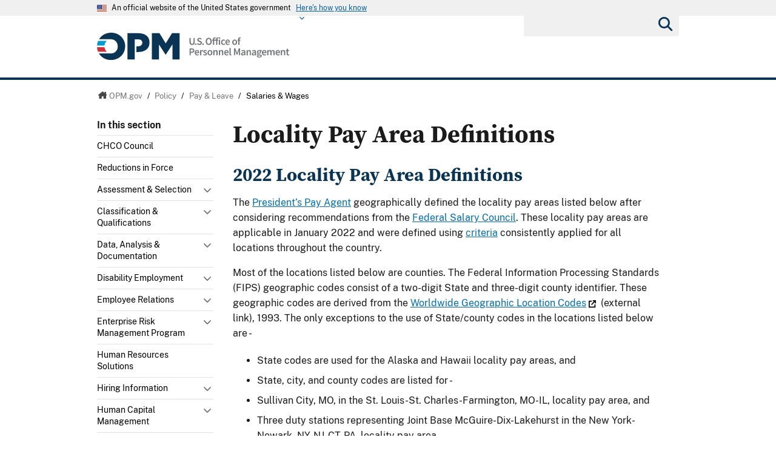

--- FILE ---
content_type: text/html; charset=utf-8
request_url: https://www.opm.gov/policy-data-oversight/pay-leave/salaries-wages/2022/locality-pay-area-definitions/
body_size: 33779
content:




<!DOCTYPE html>

<html   xmlns="http://www.w3.org/1999/xhtml"      xmlns:og="http://opengraphprotocol.org/schema/"      xmlns:fb="http://www.facebook.com/2008/fbml"      lang="en"      xml:lang="en"    >
<head>
	<meta http-equiv="X-UA-Compatible" content="IE=edge" />
	<link rel="shortcut icon" href="/favicon.ico" />

	
	
		<title>Locality Pay Area Definitions</title>
	<meta http-equiv="Content-Type" content="text/html; charset=utf-8" />
	<meta name="description" content="Welcome to opm.gov" />
	<meta name="keywords" content="OPM,Office of Personnel Management,opm.gov" />
	<meta name="Expires" content="" />
	<meta name="TemplateVersion" content="3.0" />
	<meta name="viewport" content="width=device-width" />

	
    


	<meta property="fb:admins" content="568256384" />
	<meta property="fb:app_id" content="121223957945585" />
	<meta property="og:type" content="article" />
	<meta property="og:site_name" content="U.S. Office of Personnel Management" />
	<meta property="og:image" content="https://www.opm.gov/img/global/opm-seal-share.png" />
	<meta property="og:url" content="https://www.opm.gov/policy-data-oversight/pay-leave/salaries-wages/2022/locality-pay-area-definitions/" />

<link href="/cdn/css/themes/opm-uswds/styles.css?v=20250213"  type="text/css" rel="stylesheet" media="screen,projection"/>
<link href="/cdn/css/responsive/global-medium.css"  type="text/css" rel="stylesheet" media="screen,projection"/>
<link href="/cdn/css/responsive/global-small.css"  type="text/css" rel="stylesheet" media="screen,projection"/>
<link href="/cdn/lib/font-awesome/6.2.0/css/all.min.css"  type="text/css" rel="stylesheet" media="screen,projection"/>
<link href="/cdn/lib/font-awesome/6.2.0/css/v5-font-face.min.css"  type="text/css" rel="stylesheet" media="screen,projection"/>
<link href="//use.typekit.net/vgn7vpt.css"  type="text/css" rel="stylesheet" media="screen,projection"/>
<link href="/cdn/css/lib/colorbox/colorbox.css"  type="text/css" rel="stylesheet" media="screen,projection"/>
<link href="/css/print.css"  type="text/css" rel="stylesheet" media="print"/>
<link href="/cdn/css/print.css"  type="text/css" rel="stylesheet" media="print"/>


	<script type="text/javascript" language="javascript">
            var primaryServer = "www.opm.gov";
	</script>

<script src="//ajax.googleapis.com/ajax/libs/jquery/3.6.3/jquery.min.js" type="text/javascript" ></script><script type="text/javascript">
if( !window.jQuery ) {document.write('<script src="\/cdn\/js\/lib\/jquery\/jquery-3.6.3.min.js" type="text/javascript" ><\/script>');}
</script>
<!--[if lt IE 9]><script src="/js/jquery.json-2.3.min.js" type="text/javascript" ></script><![endif]-->
<!--[if lt IE 9]><script src="//html5shiv.googlecode.com/svn/trunk/html5.js" type="text/javascript" ></script><![endif]-->
<script src="/js/jstorage.min.js" type="text/javascript" ></script>
<script src="/js/core/webmethods.setup.js" type="text/javascript" ></script>



	<script type="text/javascript" language="javascript">
		var AccessibilityMode = false;
	</script>

	
    
	


	
    
	



	<script type="text/javascript" src="/js/jstorage.min.js"></script>
</head>
<body id="htmBody" class="" >
	<!-- Google Tag Manager (noscript) -->
	<noscript>
		<iframe src="https://www.googletagmanager.com/ns.html?id=GTM-WGTWNGX"
				height="0" width="0" style="display:none;visibility:hidden"></iframe>
	</noscript>
	<!-- End Google Tag Manager (noscript) -->
	<a class="usa-skipnav skipnav" href="#page-navigation">Skip to page navigation</a>

	<script type="text/javascript">
		var optInResponsive = true;
		var enableFeedTemplateData = true; //enables the remote loading of top/left/footer navigation using JSON (see core.standard.js)
		if (window.document.documentMode) { //testing for IE, if visiting in IE, disable the remote loading of nav and responsive
			enableFeedTemplateData = false;
			optInResponsive = false;
		}

		$(".ChangeValidationSettings").click(function (e) {
			e.preventDefault();
			core.toggleAccessibilityMode();
		});

		core.setAccessibilityInfo();
	</script>
	<section class="usa-banner" id="USWDS-usa-banner" aria-label="Official government website">
		<div class="usa-accordion">
			<header class="usa-banner__header">
				<div class="usa-banner__inner">
					<div class="grid-col-auto">
						<img class="usa-banner__header-flag" src="/cdn/img/us_flag_small.png"
							 alt="U.S. flag">
					</div>
					<div class="grid-col-fill tablet:grid-col-auto">
						<p class="usa-banner__header-text">An official website of the United States government</p>
						<p class="usa-banner__header-action" aria-hidden="true">Here's how you know</p>
					</div>
					<button class="usa-accordion__button usa-banner__button" aria-expanded="false"
							aria-controls="gov-banner">
						<span class="usa-banner__button-text">Here's how you know</span>
					</button>
				</div>
			</header>
			<div class="usa-banner__content usa-accordion__content" id="gov-banner">
				<div class="grid-row grid-gap-lg">
					<div class="usa-banner__guidance tablet:grid-col-6">
						<img class="usa-banner__icon usa-media-block__img" src="/cdn/img/icon-dot-gov.svg"
							 alt="Federal building icon" role="img" aria-hidden="true">
						<div class="usa-media-block__body">
							<p>
								<strong>Official websites use .gov</strong>
								<br />A <strong>.gov</strong> website belongs to an official government
								organization in the United States.
							</p>
						</div>
					</div>
					<div class="usa-banner__guidance tablet:grid-col-6">
						<img class="usa-banner__icon usa-media-block__img" src="/cdn/img/icon-https.svg" role="img" alt="Lock icon" aria-hidden="true">
						<div class="usa-media-block__body">
							<p>
								<strong>Secure .gov websites use HTTPS</strong>
								<br>A <strong>lock</strong> (
								<span class="icon-lock">
									<svg xmlns="http://www.w3.org/2000/svg"
										 width="52"
										 height="64"
										 viewBox="0 0 52 64"
										 class="usa-banner__lock-image"
										 role="img"
										 aria-labelledby="banner-lock-title-default banner-lock-description-default"
										 focusable="false">
										<title id="banner-lock-title-default">Lock</title>
										<desc id="banner-lock-description-default">A locked padlock</desc>
										<path fill="#000000"
											  fill-rule="evenodd"
											  d="M26 0c10.493 0 19 8.507 19 19v9h3a4 4 0 0 1 4 4v28a4 4 0 0 1-4 4H4a4 4 0 0 1-4-4V32a4 4 0 0 1 4-4h3v-9C7 8.507 15.507 0 26 0zm0 8c-5.979 0-10.843 4.77-10.996 10.712L15 19v9h22v-9c0-6.075-4.925-11-11-11z" />
									</svg>
								</span>
								) or <strong>https://</strong> means you’ve safely connected to
								the .gov website. Share sensitive information only on official,
								secure websites.
							</p>
						</div>
					</div>
				</div>
			</div>
		</div>
	</section>
	<div class="usa-overlay"></div>

	<header class="usa-header usa-header--extended">
		<div class="usa-navbar">
			<div class="usa-logo" id="-logo">
				<a href="/" title="home"><img class="usa-header__logo-img" src="/cdn/img/opm-uswds/opm_logo.svg" alt="U.S. Office of Personnel Management logo"></a>
			</div>
			<button type="button" class="usa-menu-btn">Menu</button>
		</div>
		<nav aria-label="Primary navigation" class="usa-nav">
			<div class="usa-nav__inner">
				<div class="usa-nav__secondary usa-header--extended">
					<button type="button" class="usa-nav__close">
						<img src="/cdn/img/close-white.svg" role="img" alt="">
					</button>
					<section aria-label="Search component">
						<form class="usa-search usa-search--small " role="search" action="/search" method="GET" name="gs">
							<label id="SearchAllofOPM" class="usa-sr-only" for="basic-search-field-small">Search all of OPM</label>
							<input class="usa-input search" id="basic-search-field-small" type="search" name="q">
							<button class="usa-button" type="submit"><span class="usa-sr-only">Submit</span></button>
						</form>
					</section>
				</div>
				<div class="left-panel-top-2">
					<span class="nav-header">Sections</span>
					<ul class="usa-nav__primary usa-accordion">
						<li class="usa-nav__primary-item">
							<a tabindex="0" class="" aria-controls="about-control-id">
								<span>About</span>
							</a>
							<span class="nav-toggle" title="toggle about subnavigation" tabindex="0">
								<span class="AccessibilityInfo">Toggle submenu</span>
							</span>
							<div id="about-control-id" class="usa-nav__submenu usa-megamenu" style="display: none;">
								<ul class="usa-nav__submenu__inner">
									<li class="usa-nav__submenu-item">
										<a href="/about-us/"><span>Our Agency</span></a>
									</li>
									<li class="usa-nav__submenu-item">
										<a href="/about-us/who-we-are/"><span>Who We Are</span></a>
									</li>
									<li class="usa-nav__submenu-item">
										<a href="/about-us/our-work/"><span>Our Work</span></a>
									</li>
									<li class="usa-nav__submenu-item">
										<a href="/about-us/mission-history/"><span>Mission &amp; History</span></a>
									</li>
									<li class="usa-nav__submenu-item">
										<a href="/about-us/careers-at-opm/"><span>Careers at OPM</span></a>
									</li>
									<li class="usa-nav__submenu-item">
										<a href="/about-us/doing-business-with-opm/"><span>Doing Business with OPM</span></a>
									</li>
									<li class="usa-nav__submenu-item">
										<a href="/about-us/reports-publications/"><span>Reports &amp; Publications</span></a>
									</li>
									<li class="usa-nav__submenu-item">
										<a href="/about-us/open-government/"><span>Open Government</span></a>
									</li>
									<li class="usa-nav__submenu-item">
										<a href="/about-us/get-help/"><span>Get Help</span></a>
									</li>
									<li class="usa-nav__submenu-item">
										<a href="/about-us/contact-us/"><span>Contact Us</span></a>
									</li>
									<li class="usa-nav__submenu-item">
										<a href="/about-us/news/"><span>News</span></a>
									</li>
									<li class="usa-nav__submenu-item">
										<a href="/data/"><span>Data</span></a>
									</li>
									<li class="usa-nav__submenu-item">
										<a href="/about-us/2023-agency-financial-report/"><span>2023 Agency Financial Report</span></a>
									</li>
									<li class="usa-nav__submenu-item">
										<a href="/about-us/combined-federal-campaign/"><span>Combined Federal Campaign</span></a>
									</li>
									<li class="usa-nav__submenu-item">
										<a href="/about-us/2023-annual-performance-report/"><span>2023 Annual Performance Report</span></a>
									</li>
									<li class="usa-nav__submenu-item">
										<a href="/about-us/fy-2025-congressional-budget-justification-and-annual-performance-plan/"><span>FY 2025 Congressional Budget Justification</span></a>
									</li>
									<li class="usa-nav__submenu-item">
										<a href="/about-us/2024-agency-financial-report/"><span>2024 Agency Financial Report</span></a>
									</li>
									<li class="usa-nav__submenu-item">
										<a href="/about-us/2025-agency-financial-report/"><span>2024 Agency Financial Report</span></a>
									</li>
									<li class="usa-nav__submenu-item">
										<a href="/about-us/2024-annual-performance-report/"><span>2024 Annual Performance Report</span></a>
									</li>
									<li class="usa-nav__submenu-item">
										<a href="/about-us/fy-2026-congressional-budget-justification/"><span>FY 2026 Congressional Budget Justification</span></a>
									</li>
									<li class="usa-nav__submenu-item">
										<a href="/about-us/fork/"><span>Fork</span></a>
									</li>
								</ul>
							</div>
						</li>
						<li class="usa-nav__primary-item">
							<a tabindex="0" class="usa-current" aria-controls="policy-control-id">
								<span>Policy</span>
							</a>
							<span class="nav-toggle" title="toggle policy subnavigation" tabindex="0">
								<span class="AccessibilityInfo">Toggle submenu</span>
							</span>
							<div id="policy-control-id" class="usa-nav__submenu usa-megamenu" style="display: none;">
								<ul class="usa-nav__submenu__inner">
									<li class="usa-nav__submenu-item">
										<a href="/policy-data-oversight/chco-council/"><span>CHCO Council</span></a>
									</li>
									<li class="usa-nav__submenu-item">
										<a href="https://www.opm.gov/policy-data-oversight/workforce-restructuring/reductions-in-force/"><span>Reductions in Force</span></a>
									</li>
									<li class="usa-nav__submenu-item">
										<a href="/policy-data-oversight/assessment-and-selection/"><span>Assessment &amp; Selection</span></a>
									</li>
									<li class="usa-nav__submenu-item">
										<a href="/policy-data-oversight/classification-qualifications/"><span>Classification &amp; Qualifications</span></a>
									</li>
									<li class="usa-nav__submenu-item">
										<a href="/policy-data-oversight/data-analysis-documentation/"><span>Data, Analysis &amp; Documentation</span></a>
									</li>
									<li class="usa-nav__submenu-item">
										<a href="/policy-data-oversight/disability-employment/"><span>Disability Employment</span></a>
									</li>
									<li class="usa-nav__submenu-item">
										<a href="/policy-data-oversight/employee-relations/"><span>Employee Relations</span></a>
									</li>
									<li class="usa-nav__submenu-item">
										<a href="/policy-data-oversight/enterprise-risk-management-program-old/"><span>Enterprise Risk Management Program</span></a>
									</li>
									<li class="usa-nav__submenu-item">
										<a href="/policy-data-oversight/future-of-the-workforce/human-resources-solutions/"><span>Human Resources Solutions</span></a>
									</li>
									<li class="usa-nav__submenu-item">
										<a href="/policy-data-oversight/hiring-information/"><span>Hiring Information</span></a>
									</li>
									<li class="usa-nav__submenu-item">
										<a href="/policy-data-oversight/human-capital-management/"><span>Human Capital Management</span></a>
									</li>
									<li class="usa-nav__submenu-item">
										<a href="/policy-data-oversight/human-capital-framework/"><span>Human Capital Framework</span></a>
									</li>
									<li class="usa-nav__submenu-item">
										<a href="/policy-data-oversight/labor-relations/"><span>Labor Management Relations</span></a>
									</li>
									<li class="usa-nav__submenu-item">
										<a href="/policy-data-oversight/pandemic-information/"><span>Pandemic Information</span></a>
									</li>
									<li class="usa-nav__submenu-item">
										<a href="/policy-data-oversight/pay-leave/"><span>Pay &amp; Leave</span></a>
									</li>
									<li class="usa-nav__submenu-item">
										<a href="/policy-data-oversight/performance-management/"><span>Performance Management</span></a>
									</li>
									<li class="usa-nav__submenu-item">
										<a href="/policy-data-oversight/senior-executive-service/"><span>Senior Executive Service</span></a>
									</li>
									<li class="usa-nav__submenu-item">
										<a href="/policy-data-oversight/settlement-guidelines/"><span>Settlement Guidelines</span></a>
									</li>
									<li class="usa-nav__submenu-item">
										<a href="/policy-data-oversight/snow-dismissal-procedures/"><span>Snow &amp; Dismissal Procedures</span></a>
									</li>
									<li class="usa-nav__submenu-item">
										<a href="/policy-data-oversight/training-and-development/"><span>Training &amp; Development</span></a>
									</li>
									<li class="usa-nav__submenu-item">
										<a href="/policy-data-oversight/tribal-consultation/"><span>Tribal Consultation</span></a>
									</li>
									<li class="usa-nav__submenu-item">
										<a href="/policy-data-oversight/veterans-services/"><span>Veterans Services</span></a>
									</li>
									<li class="usa-nav__submenu-item">
										<a href="/policy-data-oversight/worklife/"><span>Work-Life</span></a>
									</li>
									<li class="usa-nav__submenu-item">
										<a href="/policy-data-oversight/workforce-restructuring/"><span>Workforce Restructuring</span></a>
									</li>
									<li class="usa-nav__submenu-item">
										<a href="/policy-data-oversight/policy-faqs/"><span>Policy FAQs</span></a>
									</li>
									<li class="usa-nav__submenu-item">
										<a href="/policy-data-oversight/contact-policymakers/"><span>Contact Policymakers</span></a>
									</li>
									<li class="usa-nav__submenu-item">
										<a href="/policy-data-oversight/fy-2023-human-capital-reviews/"><span>FY 2023 Human Capital Reviews</span></a>
									</li>
									<li class="usa-nav__submenu-item">
										<a href="/policy-data-oversight/career-paths-for-federal-program-and-project-management-guide/"><span>Career Paths for Federal Program and Project Management Guide</span></a>
									</li>
									<li class="usa-nav__submenu-item">
										<a href="/policy-data-oversight/fy-2024-human-capital-reviews/"><span>FY 2024 Human Capital Reviews</span></a>
									</li>
									<li class="usa-nav__submenu-item">
										<a href="/policy-data-oversight/federal-hiring-and-selection-outcome-dashboard/"><span>Federal Hiring and Selection Outcome Dashboard</span></a>
									</li>
								</ul>
							</div>
						</li>
						<li class="usa-nav__primary-item">
							<a tabindex="0" class="" aria-controls="compliance-control-id">
								<span>Compliance</span>
							</a>
							<span class="nav-toggle" title="toggle compliance subnavigation" tabindex="0">
								<span class="AccessibilityInfo">Toggle submenu</span>
							</span>
							<div id="compliance-control-id" class="usa-nav__submenu usa-megamenu" style="display: none;">
								<ul class="usa-nav__submenu__inner">
									<li class="usa-nav__submenu-item">
										<a href="/compliance/adjudications/"><span>Adjudications</span></a>
									</li>
									<li class="usa-nav__submenu-item">
										<a href="/compliance/oversight-activities/"><span>Oversight Activities</span></a>
									</li>
								</ul>
							</div>
						</li>
						<li class="usa-nav__primary-item">
							<a tabindex="0" class="" aria-controls="insurance-control-id">
								<span>Insurance</span>
							</a>
							<span class="nav-toggle" title="toggle insurance subnavigation" tabindex="0">
								<span class="AccessibilityInfo">Toggle submenu</span>
							</span>
							<div id="insurance-control-id" class="usa-nav__submenu usa-megamenu" style="display: none;">
								<ul class="usa-nav__submenu__inner">
									<li class="usa-nav__submenu-item">
										<a href="/healthcare-insurance/open-season/"><span>Open Season</span></a>
									</li>
									<li class="usa-nav__submenu-item">
										<a href="/healthcare-insurance/healthcare/"><span>Healthcare</span></a>
									</li>
									<li class="usa-nav__submenu-item">
										<a href="/healthcare-insurance/healthcare/plan-information/compare-plans/"><span>FEHB Plan Comparison Tool</span></a>
									</li>
									<li class="usa-nav__submenu-item">
										<a href="/healthcare-insurance/tribal-employers/"><span>Tribal Employers</span></a>
									</li>
									<li class="usa-nav__submenu-item">
										<a href="/healthcare-insurance/pshb/"><span>Postal Service Health Benefits Program</span></a>
									</li>
									<li class="usa-nav__submenu-item">
										<a href="/healthcare-insurance/medicare/"><span>Medicare</span></a>
									</li>
									<li class="usa-nav__submenu-item">
										<a href="/healthcare-insurance/dental-vision/"><span>Dental &amp; Vision</span></a>
									</li>
									<li class="usa-nav__submenu-item">
										<a href="/healthcare-insurance/healthcare/plan-information/compare-plans/fedvip/"><span>FEDVIP Plan Comparison Tool</span></a>
									</li>
									<li class="usa-nav__submenu-item">
										<a href="/healthcare-insurance/carriers/"><span>Carriers</span></a>
									</li>
									<li class="usa-nav__submenu-item">
										<a href="/healthcare-insurance/flexible-spending-accounts/"><span>Flexible Spending Accounts</span></a>
									</li>
									<li class="usa-nav__submenu-item">
										<a href="/healthcare-insurance/life-insurance/"><span>Life Insurance</span></a>
									</li>
									<li class="usa-nav__submenu-item">
										<a href="/healthcare-insurance/long-term-care/"><span>Long Term Care</span></a>
									</li>
									<li class="usa-nav__submenu-item">
										<a href="/healthcare-insurance/insurance-glossary/"><span>Insurance Glossary</span></a>
									</li>
									<li class="usa-nav__submenu-item">
										<a href="/healthcare-insurance/insurance-faqs/"><span>Insurance FAQs</span></a>
									</li>
									<li class="usa-nav__submenu-item">
										<a href="/healthcare-insurance/contact-healthcare-insurance/"><span>Contact Healthcare &amp; Insurance</span></a>
									</li>
									<li class="usa-nav__submenu-item">
										<a href="/healthcare-insurance/special-initiatives/"><span>Special Initiatives</span></a>
									</li>
									<li class="usa-nav__submenu-item">
										<a href="/healthcare-insurance/changes-in-health-coverage/"><span>Changes in Health Coverage</span></a>
									</li>
									<li class="usa-nav__submenu-item">
										<a href="/healthcare-insurance/multi-state-plan-program/issuer/"><span>Issuer</span></a>
									</li>
									<li class="usa-nav__submenu-item">
										<a href="/healthcare-insurance/life-events/"><span>Life Events</span></a>
									</li>
									<li class="usa-nav__submenu-item">
										<a href="/healthcare-insurance/affordable-care-act/"><span>The Affordable Care Act</span></a>
									</li>
								</ul>
							</div>
						</li>
						<li class="usa-nav__primary-item">
							<a tabindex="0" class="" aria-controls="retirement-control-id">
								<span>Retirement</span>
							</a>
							<span class="nav-toggle" title="toggle retirement subnavigation" tabindex="0">
								<span class="AccessibilityInfo">Toggle submenu</span>
							</span>
							<div id="retirement-control-id" class="usa-nav__submenu usa-megamenu" style="display: none;">
								<ul class="usa-nav__submenu__inner">
									<li class="usa-nav__submenu-item">
										<a href="/retirement-center/apply/"><span>Apply for Retirement</span></a>
									</li>
									<li class="usa-nav__submenu-item">
										<a href="/retirement-center/my-annuity-and-benefits/"><span>My Annuity and Benefits</span></a>
									</li>
									<li class="usa-nav__submenu-item">
										<a href="/retirement-center/csrs-information/"><span>CSRS Information</span></a>
									</li>
									<li class="usa-nav__submenu-item">
										<a href="/retirement-center/fers-information/"><span>FERS Information</span></a>
									</li>
									<li class="usa-nav__submenu-item">
										<a href="/retirement-center/phased-retirement/"><span>Phased Retirement</span></a>
									</li>
									<li class="usa-nav__submenu-item">
										<a href="/retirement-center/retirement-statistics/"><span>Retirement Statistics</span></a>
									</li>
									<li class="usa-nav__submenu-item">
										<a href="/retirement-center/special-notices/"><span>Special Notices</span></a>
									</li>
									<li class="usa-nav__submenu-item">
										<a href="/retirement-center/calculators/"><span>Calculators</span></a>
									</li>
									<li class="usa-nav__submenu-item">
										<a href="/retirement-center/tax-information-for-annuitants/"><span>Tax Information for Annuitants</span></a>
									</li>
									<li class="usa-nav__submenu-item">
										<a href="/retirement-center/publications-forms/"><span>Publications &amp; Forms</span></a>
									</li>
									<li class="usa-nav__submenu-item">
										<a href="/retirement-center/benefits-officers-center/"><span>Benefits Officers Center</span></a>
									</li>
									<li class="usa-nav__submenu-item">
										<a href="/retirement-center/retirement-faqs/"><span>Retirement FAQs</span></a>
									</li>
									<li class="usa-nav__submenu-item">
										<a href="/retirement-center/survivor-benefits/"><span>Survivor Benefits</span></a>
									</li>
									<li class="usa-nav__submenu-item">
										<a href="/retirement-center/how-to-make-a-payment/"><span>How to Make a Payment</span></a>
									</li>
									<li class="usa-nav__submenu-item">
										<a href="/support/retirement/contact/"><span>Contact Retirement</span></a>
									</li>
									<li class="usa-nav__submenu-item">
										<a href="https://www.opm.gov/Blogs/Retire/"><span>Retirement Information Center</span></a>
									</li>
								</ul>
							</div>
						</li>
						<li class="usa-nav__primary-item">
							<a tabindex="0" class="" aria-controls="suitability-control-id">
								<span>Suitability</span>
							</a>
							<span class="nav-toggle" title="toggle suitability subnavigation" tabindex="0">
								<span class="AccessibilityInfo">Toggle submenu</span>
							</span>
							<div id="suitability-control-id" class="usa-nav__submenu usa-megamenu" style="display: none;">
								<ul class="usa-nav__submenu__inner">
									<li class="usa-nav__submenu-item">
										<a href="/suitability/suitability-executive-agent/"><span>Suitability Executive Agent</span></a>
									</li>
									<li class="usa-nav__submenu-item">
										<a href="/suitability/suitability-executive-agent/position-designation-tool/"><span>Position Designation Tool</span></a>
									</li>
									<li class="usa-nav__submenu-item">
										<a href="/suitability/suitability-executive-agent/suitability-adjudications/"><span>Suitability Adjudications</span></a>
									</li>
									<li class="usa-nav__submenu-item">
										<a href="/suitability/suitability-executive-agent/suitability-training/"><span>Suitability Training</span></a>
									</li>
									<li class="usa-nav__submenu-item">
										<a href="/suitability/suitability-executive-agent/oversight/"><span>Oversight</span></a>
									</li>
									<li class="usa-nav__submenu-item">
										<a href="/suitability/suitability-executive-agent/policy/"><span>Policy</span></a>
									</li>
									<li class="usa-nav__submenu-item">
										<a href="/suitability/suitability-and-credentialing-faqs/"><span>Frequently Asked Questions</span></a>
									</li>
									<li class="usa-nav__submenu-item">
										<a href="/suitability/contact-suitea/"><span>Contact SuitEA</span></a>
									</li>
								</ul>
							</div>
						</li>
						<li class="usa-nav__primary-item">
							<a tabindex="0" class="" aria-controls="agency-services-control-id">
								<span>Agency Services</span>
							</a>
							<span class="nav-toggle" title="toggle agency-services subnavigation" tabindex="0">
								<span class="AccessibilityInfo">Toggle submenu</span>
							</span>
							<div id="agency-services-control-id" class="usa-nav__submenu usa-megamenu" style="display: none;">
								<ul class="usa-nav__submenu__inner">
									<li class="usa-nav__submenu-item">
										<a href="/services-for-agencies/classification-job-design/"><span>Classification &amp; Job Design</span></a>
									</li>
									<li class="usa-nav__submenu-item">
										<a href="/services-for-agencies/organization-design-and-restructuring/"><span>Workforce Restructuring</span></a>
									</li>
									<li class="usa-nav__submenu-item">
										<a href="/services-for-agencies/workforce-succession-planning/"><span>Workforce &amp; Succession Planning</span></a>
									</li>
									<li class="usa-nav__submenu-item">
										<a href="/services-for-agencies/recruiting-staffing-solutions/"><span>Recruiting &amp; Staffing Solutions</span></a>
									</li>
									<li class="usa-nav__submenu-item">
										<a href="/services-for-agencies/performance-management/"><span>Performance Management</span></a>
									</li>
									<li class="usa-nav__submenu-item">
										<a href="/services-for-agencies/executive-development-programs/"><span>Executive Development Programs</span></a>
									</li>
									<li class="usa-nav__submenu-item">
										<a href="/services-for-agencies/assessment-evaluation/"><span>Assessment &amp; Evaluation</span></a>
									</li>
									<li class="usa-nav__submenu-item">
										<a href="/services-for-agencies/technology-systems/"><span>Technology Systems</span></a>
									</li>
									<li class="usa-nav__submenu-item">
										<a href="/services-for-agencies/hr-line-of-business/"><span>Human Resources Line of Business</span></a>
									</li>
									<li class="usa-nav__submenu-item">
										<a href="/services-for-agencies/human-resources-quality-services-management-office-hr-qsmo/"><span>Human Resources Quality Services Management Office</span></a>
									</li>
									<li class="usa-nav__submenu-item">
										<a href="/services-for-agencies/administrative-law-judges/"><span>Administrative Law Judges</span></a>
									</li>
									<li class="usa-nav__submenu-item">
										<a href="/services-for-agencies/contact-agency-services/"><span>Contact Agency Services</span></a>
									</li>
								</ul>
							</div>
						</li>
						<li class="usa-nav__primary-item">
							<a tabindex="0" class="" aria-controls="news-control-id">
								<span>News</span>
							</a>
							<span class="nav-toggle" title="toggle news subnavigation" tabindex="0">
								<span class="AccessibilityInfo">Toggle submenu</span>
							</span>
							<div id="news-control-id" class="usa-nav__submenu usa-megamenu" style="display: none;">
								<ul class="usa-nav__submenu__inner">
									<li class="usa-nav__submenu-item">
										<a href="/news/secrets-of-opm/"><span>OPM Blog</span></a>
									</li>
									<li class="usa-nav__submenu-item">
										<a href="/news/news-releases/"><span>News Releases</span></a>
									</li>
									<li class="usa-nav__submenu-item">
										<a href="/news/from-the-director-s-desk/"><span>From the Director’s Desk</span></a>
									</li>
								</ul>
							</div>
						</li>
					</ul>
				</div>
				<div class="left-panel-bottom-2">
					<span class="nav-header">In this section</span>
				</div>
			</div>
		</nav>
	</header>

	<header>
		<div id="Top_Wrapper" style="display:none;">
			<div class="MaxWidth_Container">
				<div id="VersionPlaceholder" class="DevBanner">

				</div>
				<div id="Top_Container">
					<ul id="SocialIcons">
						<li><a href="/leaving/index.aspx?link=http://www.facebook.com/USOPM" class="social_facebook" title="Fan us on Facebook">Facebook</a></li>
						<li><a href="/leaving/index.aspx?link=http://twitter.com/USOPM" class="social_twitter" title="Follow us on Twitter">Twitter</a></li>
					</ul>
					<ul id="TopLinks">
						<li class="First"><a href="/a-z-index/">A&#8211;Z Index</a></li>
						<li><a href="/about-us/contact-us/">Contact Us</a></li>
						<li><a href="/forms/">Forms</a></li>
						<li class="Last"><a href="/FAQs/">FAQs</a></li>
					</ul>
					<div id="container_operatingstatus" tabindex="-1">
						<div class="label"><a href="/policy-data-oversight/snow-dismissal-procedures/current-status/">Operating Status:</a></div>
						<div class="message loading" tabindex="-1"><a href="/policy-data-oversight/snow-dismissal-procedures/current-status/" tabindex="-1"><span tabindex="-1">Loading</span></a></div>
					</div>
					<div class="SearchBox">
						<form>
							<label id="SearchFor" for="SiteSearchString" class="SearchFor">Search for</label>
							<input type="text" name="SiteSearchString" id="SiteSearchString" class="txtSearch default" />
							<span>
								<input type="button" name="GoSearch" id="GoSearch" class="go" value="Go" onclick="return performSearch('SiteSearchString');" />
							</span>
						</form>
					</div>
					<a id="USBanner" href="/leaving/index.aspx?link=http://www.whitehouse.gov"><img src="/img/global/Flag.gif" alt="An official website of the United States Government." title="An official website of the United States Government." /></a>
				</div>
			</div>
		</div>
		<div id="Navigation_Container" style="display:none;">
			<div id="OPMLogo">
				<a href="/"><span>U.S. Office of Personnel Management</span></a>
			</div>
			<nav id="ContentPlaceHolderDefault_MainNavigation">
<ul id="MainNavigationList"><li class="about-us"><a href="/about-us/"><span>About</span></a><a class="toggleNavShow" href="#" tabindex="-1">
                Open "About" Submenu
              </a><div class="ddNavWrapper"><table cellpadding="0" cellspacing="0"><tr><td class="ddNavCorner ddNavCornerTL" /><td class="ddNavEdge ddNavEdgeTop" /><td class="ddNavCorner ddNavCornerTR" /></tr><tr><td class="ddNavEdge ddNavEdgeLeft" /><td class="ddNavBody HasFeaturedContent&#xD;&#xA;&#x9;&#x9;&#x9;&#x9;&#x9;&#x9;"><div class="SecondaryNav_Wrapper" parentnavitem="/about-us/"><ul class="SecondaryNav FirstColumn">
		
		
		
		
		
		
		
		
		
		
		
		
		
		
		
		
		
		
		
		
		</ul><ul class="SecondaryNav SecondColumn">
		
		
		
		
		
		
		
		
		
		
		
		
		
		
		
		
		
		
		
		
		</ul></div><div class="Featured_Container" parentpath="/about-us/" /></td><td class="ddNavEdge ddNavEdgeRight" /></tr><tr><td class="ddNavCorner ddNavCornerBL" /><td class="ddNavEdge ddNavEdgeBottom"><a class="toggleNavHide" href="#" tabindex="-1">Close Menu</a></td><td class="ddNavCorner ddNavCornerBR" /></tr></table></div>
					</li>
		<li class="policy current"><a href="/policy-data-oversight/"><span>Policy</span></a><a class="toggleNavShow" href="#" tabindex="-1">
                Open "Policy" Submenu
              </a><div class="ddNavWrapper"><table cellpadding="0" cellspacing="0"><tr><td class="ddNavCorner ddNavCornerTL" /><td class="ddNavEdge ddNavEdgeTop" /><td class="ddNavCorner ddNavCornerTR" /></tr><tr><td class="ddNavEdge ddNavEdgeLeft" /><td class="ddNavBody HasFeaturedContent&#xD;&#xA;&#x9;&#x9;&#x9;&#x9;&#x9;&#x9;"><div class="SecondaryNav_Wrapper" parentnavitem="/policy-data-oversight/"><ul class="SecondaryNav FirstColumn">
		
		
		
		
		
		
		
		
		
		
		
		
		
		
		
		
		
		
		
		
		
		
		
		
		
		
		
		
		
		</ul><ul class="SecondaryNav SecondColumn">
		
		
		
		
		
		
		
		
		
		
		
		
		
		
		
		
		
		
		
		
		
		
		
		
		
		
		
		
		
		</ul></div><div class="Featured_Container" parentpath="/policy-data-oversight/" /></td><td class="ddNavEdge ddNavEdgeRight" /></tr><tr><td class="ddNavCorner ddNavCornerBL" /><td class="ddNavEdge ddNavEdgeBottom"><a class="toggleNavHide" href="#" tabindex="-1">Close Menu</a></td><td class="ddNavCorner ddNavCornerBR" /></tr></table></div>
					</li>
		<li class=""><a href="/compliance/"><span>Compliance</span></a><a class="toggleNavShow" href="#" tabindex="-1">
                Open "Compliance" Submenu
              </a><div class="ddNavWrapper"><table cellpadding="0" cellspacing="0"><tr><td class="ddNavCorner ddNavCornerTL" /><td class="ddNavEdge ddNavEdgeTop" /><td class="ddNavCorner ddNavCornerTR" /></tr><tr><td class="ddNavEdge ddNavEdgeLeft" /><td class="ddNavBody HasFeaturedContent&#xD;&#xA;&#x9;&#x9;&#x9;&#x9;&#x9;&#x9;"><div class="SecondaryNav_Wrapper" parentnavitem="/compliance/"><ul class="SecondaryNav">
		
		</ul></div><div class="Featured_Container" parentpath="/compliance/" /></td><td class="ddNavEdge ddNavEdgeRight" /></tr><tr><td class="ddNavCorner ddNavCornerBL" /><td class="ddNavEdge ddNavEdgeBottom"><a class="toggleNavHide" href="#" tabindex="-1">Close Menu</a></td><td class="ddNavCorner ddNavCornerBR" /></tr></table></div>
					</li>
		
		<li class="insurance"><a href="/healthcare-insurance/"><span>Insurance</span></a><a class="toggleNavShow" href="#" tabindex="-1">
                Open "Insurance" Submenu
              </a><div class="ddNavWrapper"><table cellpadding="0" cellspacing="0"><tr><td class="ddNavCorner ddNavCornerTL" /><td class="ddNavEdge ddNavEdgeTop" /><td class="ddNavCorner ddNavCornerTR" /></tr><tr><td class="ddNavEdge ddNavEdgeLeft" /><td class="ddNavBody HasFeaturedContent&#xD;&#xA;&#x9;&#x9;&#x9;&#x9;&#x9;&#x9;"><div class="SecondaryNav_Wrapper" parentnavitem="/healthcare-insurance/"><ul class="SecondaryNav FirstColumn">
		
		
		
		
		
		
		
		
		
		
		
		
		
		
		
		
		
		
		
		
		
		</ul><ul class="SecondaryNav SecondColumn">
		
		
		
		
		
		
		
		
		
		
		
		
		
		
		
		
		
		
		
		
		
		</ul></div><div class="Featured_Container" parentpath="/healthcare-insurance/" /></td><td class="ddNavEdge ddNavEdgeRight" /></tr><tr><td class="ddNavCorner ddNavCornerBL" /><td class="ddNavEdge ddNavEdgeBottom"><a class="toggleNavHide" href="#" tabindex="-1">Close Menu</a></td><td class="ddNavCorner ddNavCornerBR" /></tr></table></div>
					</li>
		<li class="retirement"><a href="/retirement-center/"><span>Retirement</span></a><a class="toggleNavShow" href="#" tabindex="-1">
                Open "Retirement" Submenu
              </a><div class="ddNavWrapper"><table cellpadding="0" cellspacing="0"><tr><td class="ddNavCorner ddNavCornerTL" /><td class="ddNavEdge ddNavEdgeTop" /><td class="ddNavCorner ddNavCornerTR" /></tr><tr><td class="ddNavEdge ddNavEdgeLeft" /><td class="ddNavBody HasFeaturedContent&#xD;&#xA;&#x9;&#x9;&#x9;&#x9;&#x9;&#x9;"><div class="SecondaryNav_Wrapper" parentnavitem="/retirement-center/"><ul class="SecondaryNav FirstColumn">
		
		
		
		
		
		
		
		
		
		
		
		
		
		
		
		</ul><ul class="SecondaryNav SecondColumn">
		
		
		
		
		
		
		
		
		
		
		
		
		
		
		
		</ul></div><div class="Featured_Container" parentpath="/retirement-center/" /></td><td class="ddNavEdge ddNavEdgeRight" /></tr><tr><td class="ddNavCorner ddNavCornerBL" /><td class="ddNavEdge ddNavEdgeBottom"><a class="toggleNavHide" href="#" tabindex="-1">Close Menu</a></td><td class="ddNavCorner ddNavCornerBR" /></tr></table></div>
					</li>
		<li class="investigations"><a href="/suitability/"><span>Suitability</span></a><a class="toggleNavShow" href="#" tabindex="-1">
                Open "Suitability" Submenu
              </a><div class="ddNavWrapper"><table cellpadding="0" cellspacing="0"><tr><td class="ddNavCorner ddNavCornerTL" /><td class="ddNavEdge ddNavEdgeTop" /><td class="ddNavCorner ddNavCornerTR" /></tr><tr><td class="ddNavEdge ddNavEdgeLeft" /><td class="ddNavBody HasFeaturedContent&#xD;&#xA;&#x9;&#x9;&#x9;&#x9;&#x9;&#x9;"><div class="SecondaryNav_Wrapper" parentnavitem="/suitability/"><ul class="SecondaryNav">
		
		
		
		
		
		
		
		</ul></div><div class="Featured_Container" parentpath="/suitability/" /></td><td class="ddNavEdge ddNavEdgeRight" /></tr><tr><td class="ddNavCorner ddNavCornerBL" /><td class="ddNavEdge ddNavEdgeBottom"><a class="toggleNavHide" href="#" tabindex="-1">Close Menu</a></td><td class="ddNavCorner ddNavCornerBR" /></tr></table></div>
					</li>
		<li class="services"><a href="/services-for-agencies/"><span>Agency Services</span></a><a class="toggleNavShow" href="#" tabindex="-1">
                Open "Agency Services" Submenu
              </a><div class="ddNavWrapper"><table cellpadding="0" cellspacing="0"><tr><td class="ddNavCorner ddNavCornerTL" /><td class="ddNavEdge ddNavEdgeTop" /><td class="ddNavCorner ddNavCornerTR" /></tr><tr><td class="ddNavEdge ddNavEdgeLeft" /><td class="ddNavBody HasFeaturedContent&#xD;&#xA;&#x9;&#x9;&#x9;&#x9;&#x9;&#x9;"><div class="SecondaryNav_Wrapper" parentnavitem="/services-for-agencies/"><ul class="SecondaryNav">
		
		
		
		
		
		
		
		
		
		
		
		</ul></div><div class="Featured_Container" parentpath="/services-for-agencies/" /></td><td class="ddNavEdge ddNavEdgeRight" /></tr><tr><td class="ddNavCorner ddNavCornerBL" /><td class="ddNavEdge ddNavEdgeBottom"><a class="toggleNavHide" href="#" tabindex="-1">Close Menu</a></td><td class="ddNavCorner ddNavCornerBR" /></tr></table></div>
					</li>
		<li class="news"><a href="/news/"><span>News</span></a><a class="toggleNavShow" href="#" tabindex="-1">
                Open "News" Submenu
              </a><div class="ddNavWrapper"><table cellpadding="0" cellspacing="0"><tr><td class="ddNavCorner ddNavCornerTL" /><td class="ddNavEdge ddNavEdgeTop" /><td class="ddNavCorner ddNavCornerTR" /></tr><tr><td class="ddNavEdge ddNavEdgeLeft" /><td class="ddNavBody HasFeaturedContent&#xD;&#xA;&#x9;&#x9;&#x9;&#x9;&#x9;&#x9;"><div class="SecondaryNav_Wrapper" parentnavitem="/news/"><ul class="SecondaryNav">
		
		
		</ul></div><div class="Featured_Container" parentpath="/news/" /></td><td class="ddNavEdge ddNavEdgeRight" /></tr><tr><td class="ddNavCorner ddNavCornerBL" /><td class="ddNavEdge ddNavEdgeBottom"><a class="toggleNavHide" href="#" tabindex="-1">Close Menu</a></td><td class="ddNavCorner ddNavCornerBR" /></tr></table></div>
					</li>
		
		
		
		
		
		
		
		
		
		
		
		
		
		
		
		
		
		
		
		
		
		
		
		
		</ul>
			</nav>
			<a href="#MainNavigation_Responsive" style="display: none; visibility: hidden;" class="menu-link">&#9776;</a>
			<div id="MainNavigation_Responsive" style="display: none; visibility: hidden;" class="panel" role="navigation">
<ul id="MainNavigationList"><li class="about-us"><a href="/about-us/"><span>About</span></a><a class="toggleNavShow" href="#" tabindex="-1">
                Open "About" Submenu
              </a><div class="ddNavWrapper"><table cellpadding="0" cellspacing="0"><tr><td class="ddNavCorner ddNavCornerTL" /><td class="ddNavEdge ddNavEdgeTop" /><td class="ddNavCorner ddNavCornerTR" /></tr><tr><td class="ddNavEdge ddNavEdgeLeft" /><td class="ddNavBody HasFeaturedContent&#xD;&#xA;&#x9;&#x9;&#x9;&#x9;&#x9;&#x9;"><div class="SecondaryNav_Wrapper" parentnavitem="/about-us/"><ul class="SecondaryNav FirstColumn">
		
		
		
		
		
		
		
		
		
		
		
		
		
		
		
		
		
		
		
		
		</ul><ul class="SecondaryNav SecondColumn">
		
		
		
		
		
		
		
		
		
		
		
		
		
		
		
		
		
		
		
		
		</ul></div><div class="Featured_Container" parentpath="/about-us/" /></td><td class="ddNavEdge ddNavEdgeRight" /></tr><tr><td class="ddNavCorner ddNavCornerBL" /><td class="ddNavEdge ddNavEdgeBottom"><a class="toggleNavHide" href="#" tabindex="-1">Close Menu</a></td><td class="ddNavCorner ddNavCornerBR" /></tr></table></div>
					</li>
		<li class="policy current"><a href="/policy-data-oversight/"><span>Policy</span></a><a class="toggleNavShow" href="#" tabindex="-1">
                Open "Policy" Submenu
              </a><div class="ddNavWrapper"><table cellpadding="0" cellspacing="0"><tr><td class="ddNavCorner ddNavCornerTL" /><td class="ddNavEdge ddNavEdgeTop" /><td class="ddNavCorner ddNavCornerTR" /></tr><tr><td class="ddNavEdge ddNavEdgeLeft" /><td class="ddNavBody HasFeaturedContent&#xD;&#xA;&#x9;&#x9;&#x9;&#x9;&#x9;&#x9;"><div class="SecondaryNav_Wrapper" parentnavitem="/policy-data-oversight/"><ul class="SecondaryNav FirstColumn">
		
		
		
		
		
		
		
		
		
		
		
		
		
		
		
		
		
		
		
		
		
		
		
		
		
		
		
		
		
		</ul><ul class="SecondaryNav SecondColumn">
		
		
		
		
		
		
		
		
		
		
		
		
		
		
		
		
		
		
		
		
		
		
		
		
		
		
		
		
		
		</ul></div><div class="Featured_Container" parentpath="/policy-data-oversight/" /></td><td class="ddNavEdge ddNavEdgeRight" /></tr><tr><td class="ddNavCorner ddNavCornerBL" /><td class="ddNavEdge ddNavEdgeBottom"><a class="toggleNavHide" href="#" tabindex="-1">Close Menu</a></td><td class="ddNavCorner ddNavCornerBR" /></tr></table></div>
					</li>
		<li class=""><a href="/compliance/"><span>Compliance</span></a><a class="toggleNavShow" href="#" tabindex="-1">
                Open "Compliance" Submenu
              </a><div class="ddNavWrapper"><table cellpadding="0" cellspacing="0"><tr><td class="ddNavCorner ddNavCornerTL" /><td class="ddNavEdge ddNavEdgeTop" /><td class="ddNavCorner ddNavCornerTR" /></tr><tr><td class="ddNavEdge ddNavEdgeLeft" /><td class="ddNavBody HasFeaturedContent&#xD;&#xA;&#x9;&#x9;&#x9;&#x9;&#x9;&#x9;"><div class="SecondaryNav_Wrapper" parentnavitem="/compliance/"><ul class="SecondaryNav">
		
		</ul></div><div class="Featured_Container" parentpath="/compliance/" /></td><td class="ddNavEdge ddNavEdgeRight" /></tr><tr><td class="ddNavCorner ddNavCornerBL" /><td class="ddNavEdge ddNavEdgeBottom"><a class="toggleNavHide" href="#" tabindex="-1">Close Menu</a></td><td class="ddNavCorner ddNavCornerBR" /></tr></table></div>
					</li>
		
		<li class="insurance"><a href="/healthcare-insurance/"><span>Insurance</span></a><a class="toggleNavShow" href="#" tabindex="-1">
                Open "Insurance" Submenu
              </a><div class="ddNavWrapper"><table cellpadding="0" cellspacing="0"><tr><td class="ddNavCorner ddNavCornerTL" /><td class="ddNavEdge ddNavEdgeTop" /><td class="ddNavCorner ddNavCornerTR" /></tr><tr><td class="ddNavEdge ddNavEdgeLeft" /><td class="ddNavBody HasFeaturedContent&#xD;&#xA;&#x9;&#x9;&#x9;&#x9;&#x9;&#x9;"><div class="SecondaryNav_Wrapper" parentnavitem="/healthcare-insurance/"><ul class="SecondaryNav FirstColumn">
		
		
		
		
		
		
		
		
		
		
		
		
		
		
		
		
		
		
		
		
		
		</ul><ul class="SecondaryNav SecondColumn">
		
		
		
		
		
		
		
		
		
		
		
		
		
		
		
		
		
		
		
		
		
		</ul></div><div class="Featured_Container" parentpath="/healthcare-insurance/" /></td><td class="ddNavEdge ddNavEdgeRight" /></tr><tr><td class="ddNavCorner ddNavCornerBL" /><td class="ddNavEdge ddNavEdgeBottom"><a class="toggleNavHide" href="#" tabindex="-1">Close Menu</a></td><td class="ddNavCorner ddNavCornerBR" /></tr></table></div>
					</li>
		<li class="retirement"><a href="/retirement-center/"><span>Retirement</span></a><a class="toggleNavShow" href="#" tabindex="-1">
                Open "Retirement" Submenu
              </a><div class="ddNavWrapper"><table cellpadding="0" cellspacing="0"><tr><td class="ddNavCorner ddNavCornerTL" /><td class="ddNavEdge ddNavEdgeTop" /><td class="ddNavCorner ddNavCornerTR" /></tr><tr><td class="ddNavEdge ddNavEdgeLeft" /><td class="ddNavBody HasFeaturedContent&#xD;&#xA;&#x9;&#x9;&#x9;&#x9;&#x9;&#x9;"><div class="SecondaryNav_Wrapper" parentnavitem="/retirement-center/"><ul class="SecondaryNav FirstColumn">
		
		
		
		
		
		
		
		
		
		
		
		
		
		
		
		</ul><ul class="SecondaryNav SecondColumn">
		
		
		
		
		
		
		
		
		
		
		
		
		
		
		
		</ul></div><div class="Featured_Container" parentpath="/retirement-center/" /></td><td class="ddNavEdge ddNavEdgeRight" /></tr><tr><td class="ddNavCorner ddNavCornerBL" /><td class="ddNavEdge ddNavEdgeBottom"><a class="toggleNavHide" href="#" tabindex="-1">Close Menu</a></td><td class="ddNavCorner ddNavCornerBR" /></tr></table></div>
					</li>
		<li class="investigations"><a href="/suitability/"><span>Suitability</span></a><a class="toggleNavShow" href="#" tabindex="-1">
                Open "Suitability" Submenu
              </a><div class="ddNavWrapper"><table cellpadding="0" cellspacing="0"><tr><td class="ddNavCorner ddNavCornerTL" /><td class="ddNavEdge ddNavEdgeTop" /><td class="ddNavCorner ddNavCornerTR" /></tr><tr><td class="ddNavEdge ddNavEdgeLeft" /><td class="ddNavBody HasFeaturedContent&#xD;&#xA;&#x9;&#x9;&#x9;&#x9;&#x9;&#x9;"><div class="SecondaryNav_Wrapper" parentnavitem="/suitability/"><ul class="SecondaryNav">
		
		
		
		
		
		
		
		</ul></div><div class="Featured_Container" parentpath="/suitability/" /></td><td class="ddNavEdge ddNavEdgeRight" /></tr><tr><td class="ddNavCorner ddNavCornerBL" /><td class="ddNavEdge ddNavEdgeBottom"><a class="toggleNavHide" href="#" tabindex="-1">Close Menu</a></td><td class="ddNavCorner ddNavCornerBR" /></tr></table></div>
					</li>
		<li class="services"><a href="/services-for-agencies/"><span>Agency Services</span></a><a class="toggleNavShow" href="#" tabindex="-1">
                Open "Agency Services" Submenu
              </a><div class="ddNavWrapper"><table cellpadding="0" cellspacing="0"><tr><td class="ddNavCorner ddNavCornerTL" /><td class="ddNavEdge ddNavEdgeTop" /><td class="ddNavCorner ddNavCornerTR" /></tr><tr><td class="ddNavEdge ddNavEdgeLeft" /><td class="ddNavBody HasFeaturedContent&#xD;&#xA;&#x9;&#x9;&#x9;&#x9;&#x9;&#x9;"><div class="SecondaryNav_Wrapper" parentnavitem="/services-for-agencies/"><ul class="SecondaryNav">
		
		
		
		
		
		
		
		
		
		
		
		</ul></div><div class="Featured_Container" parentpath="/services-for-agencies/" /></td><td class="ddNavEdge ddNavEdgeRight" /></tr><tr><td class="ddNavCorner ddNavCornerBL" /><td class="ddNavEdge ddNavEdgeBottom"><a class="toggleNavHide" href="#" tabindex="-1">Close Menu</a></td><td class="ddNavCorner ddNavCornerBR" /></tr></table></div>
					</li>
		<li class="news"><a href="/news/"><span>News</span></a><a class="toggleNavShow" href="#" tabindex="-1">
                Open "News" Submenu
              </a><div class="ddNavWrapper"><table cellpadding="0" cellspacing="0"><tr><td class="ddNavCorner ddNavCornerTL" /><td class="ddNavEdge ddNavEdgeTop" /><td class="ddNavCorner ddNavCornerTR" /></tr><tr><td class="ddNavEdge ddNavEdgeLeft" /><td class="ddNavBody HasFeaturedContent&#xD;&#xA;&#x9;&#x9;&#x9;&#x9;&#x9;&#x9;"><div class="SecondaryNav_Wrapper" parentnavitem="/news/"><ul class="SecondaryNav">
		
		
		</ul></div><div class="Featured_Container" parentpath="/news/" /></td><td class="ddNavEdge ddNavEdgeRight" /></tr><tr><td class="ddNavCorner ddNavCornerBL" /><td class="ddNavEdge ddNavEdgeBottom"><a class="toggleNavHide" href="#" tabindex="-1">Close Menu</a></td><td class="ddNavCorner ddNavCornerBR" /></tr></table></div>
					</li>
		
		
		
		
		
		
		
		
		
		
		
		
		
		
		
		
		
		
		
		
		
		
		
		
		</ul>
			</div>
			<div id="responsiveSearch" style="display: none; visibility: hidden;">
				<a href="/search/"><img src="/img/global/ico-search.png" alt="Search Button" /></a>
			</div>
		</div>
	</header>

	<a name="precontent"></a>
	
	
    <main class="usa-layout-docs__main desktop:grid-col-auto usa-layout-docs" id="main-content">
        <section class="usa-section opm-breadcrumbs">
            <div class="grid-container">
                <div class="grid-col-10" itemscope="" itemtype="https://schema.org/BreadcrumbList">
                    <span itemprop="itemListElement" itemscope="" itemtype="https://schema.org/ListItem"><a itemprop="item" href="/" class="level0 parent usa-link"><span itemprop="name">OPM.gov</span></a><span> / </span><meta itemprop="position" content="0"></span><span itemprop="itemListElement" itemscope="" itemtype="https://schema.org/ListItem"><a itemprop="item" href="/policy-data-oversight/" class="level1 parent usa-link"><span itemprop="name">Policy</span></a><span> / </span><meta itemprop="position" content="1"></span><span itemprop="itemListElement" itemscope="" itemtype="https://schema.org/ListItem"><a itemprop="item" href="/policy-data-oversight/pay-leave/" class="level2 parent usa-link"><span itemprop="name">Pay & Leave</span></a><span> / </span><meta itemprop="position" content="2"></span><span itemprop="itemListElement" itemscope="" itemtype="https://schema.org/ListItem" class="current"><span itemprop="name">Salaries & Wages</span><meta itemprop="position" content="3"></span>
                </div>
            </div>
        </section>
        <script type="application/ld+json">
			[{
				"@context": "https://schema.org",
				"@type": "BreadcrumbList",
					"itemListElement": [
						{"@type": "ListItem","position": 1,"name": "Policy","item": "https://opm.gov/policy-data-oversight/"},{"@type": "ListItem","position": 2,"name": "Pay & Leave","item": "https://opm.gov/policy-data-oversight/pay-leave/"},{"@type": "ListItem","position": 3,"name": "Salaries & Wages","item": "https://opm.gov/policy-data-oversight/pay-leave/salaries-wages/"}
					]
			}]
        </script>
                

        
	



        <div class="grid-container">
            <div class="grid-row">
                <a id="page-navigation"></a>
                <div class="grid-col-3  " id="SideNavContainer">
<div class="grid-row grid-gap"><a class="usa-skipnav skipnav" href="#main-main-content">Skip to main content</a><div id="SideNavigation" class="tablet:grid-col, SideNavContainer"><nav aria-label="Secondary navigation," id="SideNav"><h3>In this section</h3><ul class="usa-sidenav" id="SecondaryNavigation"><li class="usa-sidenav__item  first"><a href="/policy-data-oversight/chco-council/" class="">CHCO Council</a></li>
				<li class="usa-sidenav__item "><a href="https://www.opm.gov/policy-data-oversight/workforce-restructuring/reductions-in-force/" class="">Reductions in Force</a></li>
				<li class="usa-sidenav__item collapsed"><a href="/policy-data-oversight/assessment-and-selection/" class="">Assessment &amp; Selection</a><a href="#toggle" class="toggleSecNav">Toggle submenu</a><ul class="usa-sidenav__sublist"><li class="usa-sidenav__item  first"><a href="/policy-data-oversight/assessment-and-selection/job-analysis/" class="">Job Analysis</a></li>
				<li class="usa-sidenav__item "><a href="/policy-data-oversight/assessment-and-selection/occupational-questionnaires/" class="">Occupational Questionnaires</a></li>
				<li class="usa-sidenav__item "><a href="/policy-data-oversight/assessment-and-selection/structured-interviews/" class="">Structured Interviews</a></li>
				<li class="usa-sidenav__item "><a href="/policy-data-oversight/assessment-and-selection/competencies/" class="">Competencies</a></li>
				<li class="usa-sidenav__item "><a href="/policy-data-oversight/assessment-and-selection/other-assessment-methods/" class="">Other Assessment Methods</a></li>
				<li class="usa-sidenav__item "><a href="/policy-data-oversight/assessment-and-selection/assessment-strategy/" class="">Designing an Assessment Strategy</a></li>
				<li class="usa-sidenav__item "><a href="/policy-data-oversight/assessment-and-selection/assessment-glossary/" class="">Assessment Glossary</a></li>
				<li class="usa-sidenav__item "><a href="/policy-data-oversight/assessment-and-selection/reference-materials/" class="">Reference Materials</a></li>
				<li class="usa-sidenav__item "><a href="/policy-data-oversight/assessment-and-selection/contact-us/" class="">Contact Us</a></li>
				</ul></li>
				<li class="usa-sidenav__item collapsed"><a href="/policy-data-oversight/classification-qualifications/" class="">Classification &amp; Qualifications</a><a href="#toggle" class="toggleSecNav">Toggle submenu</a><ul class="usa-sidenav__sublist"><li class="usa-sidenav__item  first"><a href="/policy-data-oversight/classification-qualifications/classifying-general-schedule-positions/" class="">Classifying General Schedule Positions</a></li>
				<li class="usa-sidenav__item "><a href="/policy-data-oversight/classification-qualifications/classifying-federal-wage-system-positions/" class="">Classifying Federal Wage System Positions</a></li>
				<li class="usa-sidenav__item "><a href="/policy-data-oversight/classification-qualifications/general-schedule-qualification-policies/" class="">General Schedule Qualification Policies</a></li>
				<li class="usa-sidenav__item "><a href="/policy-data-oversight/classification-qualifications/general-schedule-qualification-standards/" class="">General Schedule Qualification Standards</a></li>
				<li class="usa-sidenav__item "><a href="/policy-data-oversight/classification-qualifications/federal-wage-system-qualifications/" class="">Federal Wage System Qualifications</a></li>
				<li class="usa-sidenav__item collapsed"><a href="/policy-data-oversight/classification-qualifications/appeal-decisions/" class="">Appeal Decisions</a><a href="#toggle" class="toggleSecNav">Toggle submenu</a><ul class="usa-sidenav__sublist"><li class="usa-sidenav__item  first"><a href="/policy-data-oversight/classification-qualifications/appeal-decisions/general-schedule/" class="">General Schedule</a></li>
				<li class="usa-sidenav__item "><a href="/policy-data-oversight/classification-qualifications/appeal-decisions/federal-wage-system/" class="">Federal Wage System</a></li>
				</ul></li>
				<li class="usa-sidenav__item "><a href="/policy-data-oversight/classification-qualifications/reference-materials/" class="">Reference Materials</a></li>
				</ul></li>
				<li class="usa-sidenav__item collapsed"><a href="/policy-data-oversight/data-analysis-documentation/" class="">Data, Analysis &amp; Documentation</a><a href="#toggle" class="toggleSecNav">Toggle submenu</a><ul class="usa-sidenav__sublist"><li class="usa-sidenav__item  first"><a href="/policy-data-oversight/data-analysis-documentation/personnel-documentation/" class="">Personnel Documentation</a></li>
				<li class="usa-sidenav__item "><a href="/policy-data-oversight/data-analysis-documentation/data-policy-guidance/" class="">Data, Policy &amp; Guidance</a></li>
				<li class="usa-sidenav__item "><a href="/policy-data-oversight/data-analysis-documentation/enterprise-human-resources-integration/" class="">Enterprise Human Resources Integration</a></li>
				<li class="usa-sidenav__item "><a href="/policy-data-oversight/data-analysis-documentation/fedscope/" class="">FedScope</a></li>
				<li class="usa-sidenav__item "><a href="/policy-data-oversight/data-analysis-documentation/federal-employment-reports/" class="">Federal Employment Reports</a></li>
				<li class="usa-sidenav__item "><a href="/policy-data-oversight/data-analysis-documentation/employee-surveys/" class="">Employee Surveys</a></li>
				<li class="usa-sidenav__item "><a href="/policy-data-oversight/data-analysis-documentation/health-insurance-analysis/" class="">Health Insurance Analysis</a></li>
				<li class="usa-sidenav__item "><a href="/policy-data-oversight/data-analysis-documentation/other-insurance-analysis/" class="">Other Insurance Analysis</a></li>
				<li class="usa-sidenav__item "><a href="/policy-data-oversight/data-analysis-documentation/evaluation-standards/" class="">Evaluation Standards</a></li>
				</ul></li>
				<li class="usa-sidenav__item collapsed"><a href="/policy-data-oversight/disability-employment/" class="">Disability Employment</a><a href="#toggle" class="toggleSecNav">Toggle submenu</a><ul class="usa-sidenav__sublist"><li class="usa-sidenav__item  first"><a href="/policy-data-oversight/disability-employment/getting-a-job/" class="">Getting a Job</a></li>
				<li class="usa-sidenav__item "><a href="/policy-data-oversight/disability-employment/reasonable-accommodations/" class="">Reasonable Accommodations</a></li>
				<li class="usa-sidenav__item "><a href="/policy-data-oversight/disability-employment/selective-placement-program-coordinator/" class="">Selective Placement Program Coordinator</a></li>
				<li class="usa-sidenav__item "><a href="/policy-data-oversight/disability-employment/recruiting/" class="">Recruiting</a></li>
				<li class="usa-sidenav__item "><a href="/policy-data-oversight/disability-employment/hiring/" class="">Hiring</a></li>
				<li class="usa-sidenav__item "><a href="/policy-data-oversight/disability-employment/retention/" class="">Retention</a></li>
				<li class="usa-sidenav__item "><a href="/policy-data-oversight/disability-employment/providing-accommodations/" class="">Providing Accommodations</a></li>
				<li class="usa-sidenav__item "><a href="/policy-data-oversight/disability-employment/faqs/" class="">Disability FAQs</a></li>
				<li class="usa-sidenav__item "><a href="/policy-data-oversight/disability-employment/reference-materials/" class="">Reference Materials</a></li>
				</ul></li>
				<li class="usa-sidenav__item collapsed"><a href="/policy-data-oversight/employee-relations/" class="">Employee Relations</a><a href="#toggle" class="toggleSecNav">Toggle submenu</a><ul class="usa-sidenav__sublist"><li class="usa-sidenav__item  first"><a href="/policy-data-oversight/employee-relations/training/" class="">Training</a></li>
				<li class="usa-sidenav__item "><a href="/policy-data-oversight/employee-relations/employee-rights-appeals/" class="">Employee Rights &amp; Appeals</a></li>
				<li class="usa-sidenav__item "><a href="/policy-data-oversight/employee-relations/reasonable-accommodation/" class="">Reasonable Accommodation</a></li>
				<li class="usa-sidenav__item "><a href="/policy-data-oversight/employee-relations/employee-relations-faqs/" class="">Employee Relations FAQs</a></li>
				<li class="usa-sidenav__item "><a href="/policy-data-oversight/employee-relations/reference-materials/" class="">Reference Materials</a></li>
				</ul></li>
				<li class="usa-sidenav__item collapsed"><a href="/policy-data-oversight/enterprise-risk-management-program-old/" class="">Enterprise Risk Management Program</a><a href="#toggle" class="toggleSecNav">Toggle submenu</a><ul class="usa-sidenav__sublist"><li class="usa-sidenav__item  first"><a href="/policy-data-oversight/enterprise-risk-management-program-old/erm-policy/" class="">ERM Policy</a></li>
				<li class="usa-sidenav__item "><a href="/policy-data-oversight/enterprise-risk-management-program-old/risk-management-council-charter/" class="">Risk Management Council Charter</a></li>
				<li class="usa-sidenav__item "><a href="/policy-data-oversight/enterprise-risk-management-program-old/erm-key-authorities/" class="">ERM Key Authorities</a></li>
				</ul></li>
				<li class="usa-sidenav__item "><a href="/policy-data-oversight/future-of-the-workforce/human-resources-solutions/" class="">Human Resources Solutions</a></li>
				<li class="usa-sidenav__item collapsed"><a href="/policy-data-oversight/hiring-information/" class="">Hiring Information</a><a href="#toggle" class="toggleSecNav">Toggle submenu</a><ul class="usa-sidenav__sublist"><li class="usa-sidenav__item  first"><a href="/policy-data-oversight/hiring-information/types-of-hires/" class="">Types of Hires</a></li>
				<li class="usa-sidenav__item "><a href="/policy-data-oversight/hiring-information/assessment-and-evaluation/" class="">Assessment &amp; Evaluation </a></li>
				<li class="usa-sidenav__item "><a href="/policy-data-oversight/hiring-information/hiring-authorities/" class="">Hiring Authorities </a></li>
				<li class="usa-sidenav__item "><a href="/policy-data-oversight/hiring-information/employment-laws-and-regulations/" class="">Laws &amp; Regulations</a></li>
				<li class="usa-sidenav__item "><a href="/policy-data-oversight/hiring-information/competitive-hiring/" class="">Competitive Hiring</a></li>
				<li class="usa-sidenav__item "><a href="/policy-data-oversight/hiring-information/variations/" class="">Variations</a></li>
				<li class="usa-sidenav__item "><a href="/policy-data-oversight/hiring-information/part-time-and-job-sharing/" class="">Part-Time &amp; Job Sharing</a></li>
				<li class="usa-sidenav__item "><a href="/policy-data-oversight/hiring-information/intergovernment-personnel-act/" class="">Intergovernment Personnel Act</a></li>
				<li class="usa-sidenav__item "><a href="/policy-data-oversight/hiring-information/dual-compensation-waivers/" class="">Dual Compensation Waivers</a></li>
				<li class="usa-sidenav__item "><a href="/policy-data-oversight/hiring-information/students-recent-graduates/" class="">Students &amp; Recent Graduates</a></li>
				<li class="usa-sidenav__item "><a href="/policy-data-oversight/hiring-information/direct-hire-authority/" class="">Direct Hire Authority</a></li>
				<li class="usa-sidenav__item "><a href="/policy-data-oversight/hiring-information/details-transfers/" class="">Details &amp; Transfers</a></li>
				<li class="usa-sidenav__item "><a href="/policy-data-oversight/hiring-information/talent-surge-playbook/" class="">Talent Surge Playbook</a></li>
				<li class="usa-sidenav__item "><a href="/policy-data-oversight/hiring-information/reports/" class="">Reports</a></li>
				<li class="usa-sidenav__item "><a href="/policy-data-oversight/hiring-information/practical-tips-for-supervisors-of-probationers/" class="">Practical Tips for Supervisors of Probationers</a></li>
				</ul></li>
				<li class="usa-sidenav__item collapsed"><a href="/policy-data-oversight/human-capital-management/" class="">Human Capital Management</a><a href="#toggle" class="toggleSecNav">Toggle submenu</a><ul class="usa-sidenav__sublist"><li class="usa-sidenav__item  first"><a href="/policy-data-oversight/human-capital-management/closing-skills-gaps/" class="">Closing Skills Gaps</a></li>
				<li class="usa-sidenav__item "><a href="/policy-data-oversight/human-capital-management/cybersecurity/" class="">Cybersecurity</a></li>
				<li class="usa-sidenav__item "><a href="/policy-data-oversight/human-capital-management/federal-workforce-priorities-report/" class="">Federal Workforce Priorities Report (FWPR)</a></li>
				<li class="usa-sidenav__item "><a href="/policy-data-oversight/human-capital-management/strategic-foresight/" class="">Strategic Foresight</a></li>
				<li class="usa-sidenav__item "><a href="/policy-data-oversight/human-capital-management/successful-workforce-practices/" class="">Successful Workforce Practices</a></li>
				<li class="usa-sidenav__item "><a href="/policy-data-oversight/human-capital-management/hiring-reform/" class="">Hiring Reform</a></li>
				<li class="usa-sidenav__item "><a href="/policy-data-oversight/human-capital-management/hr-stat/" class="">HRStat</a></li>
				<li class="usa-sidenav__item "><a href="/policy-data-oversight/human-capital-management/human-capital-reviews/" class="">Human Capital Reviews (HCR)</a></li>
				</ul></li>
				<li class="usa-sidenav__item collapsed"><a href="/policy-data-oversight/human-capital-framework/" class="">Human Capital Framework</a><a href="#toggle" class="toggleSecNav">Toggle submenu</a><ul class="usa-sidenav__sublist"><li class="usa-sidenav__item  first"><a href="/policy-data-oversight/human-capital-framework/strategic-planning-alignment/" class="">Strategic Planning &amp; Alignment</a></li>
				<li class="usa-sidenav__item "><a href="/policy-data-oversight/human-capital-framework/talent-management/" class="">Talent Management</a></li>
				<li class="usa-sidenav__item "><a href="/policy-data-oversight/human-capital-framework/performance-culture/" class="">Performance Culture</a></li>
				<li class="usa-sidenav__item "><a href="/policy-data-oversight/human-capital-framework/evaluation/" class="">Evaluation</a></li>
				<li class="usa-sidenav__item "><a href="/policy-data-oversight/human-capital-framework/reference-materials/" class="">Reference Materials</a></li>
				</ul></li>
				<li class="usa-sidenav__item collapsed"><a href="/policy-data-oversight/labor-relations/" class="">Labor Management Relations</a><a href="#toggle" class="toggleSecNav">Toggle submenu</a><ul class="usa-sidenav__sublist"><li class="usa-sidenav__item  first"><a href="/policy-data-oversight/labor-relations/federal-labor-management-information-system/" class="">Federal Labor-Management Information System</a></li>
				<li class="usa-sidenav__item "><a href="/policy-data-oversight/labor-relations/collective-bargaining-agreements/" class="">CBA Database</a></li>
				<li class="usa-sidenav__item "><a href="/policy-data-oversight/labor-relations/law-policy-resources/" class="">Law &amp; Policy Resources</a></li>
				</ul></li>
				<li class="usa-sidenav__item collapsed"><a href="/policy-data-oversight/pandemic-information/" class="">Pandemic Information</a><a href="#toggle" class="toggleSecNav">Toggle submenu</a><ul class="usa-sidenav__sublist"><li class="usa-sidenav__item  first"><a href="/policy-data-oversight/pandemic-information/benefits/" class="">Benefits</a></li>
				<li class="usa-sidenav__item "><a href="/policy-data-oversight/pandemic-information/work-hiring-arrangements/" class="">Work &amp; Hiring Arrangements</a></li>
				<li class="usa-sidenav__item "><a href="/policy-data-oversight/pandemic-information/pay-leave/" class="">Pay &amp; Leave</a></li>
				<li class="usa-sidenav__item "><a href="/policy-data-oversight/pandemic-information/agency-preparations/" class="">Agency Preparations</a></li>
				</ul></li>
				<li class="usa-sidenav__item expanded current-section"><a href="/policy-data-oversight/pay-leave/" class=" usa-current">Pay &amp; Leave</a><a href="#toggle" class="toggleSecNav">Toggle submenu</a><ul class="usa-sidenav__sublist"><li class="usa-sidenav__item  first"><a href="/policy-data-oversight/pay-leave/2026-special-rates-for-certain-law-enforcement-personnel/" class="">2026 Special Rates for Certain Law Enforcement Personnel</a></li>
				<li class="usa-sidenav__item "><a href="/policy-data-oversight/pay-leave/arpa/" class="">OPM ARPA Services</a></li>
				<li class="usa-sidenav__item collapsed"><a href="/policy-data-oversight/pay-leave/pay-systems/" class="">Pay Systems</a><a href="#toggle" class="toggleSecNav">Toggle submenu</a><ul class="usa-sidenav__sublist"><li class="usa-sidenav__item  first"><a href="/policy-data-oversight/pay-leave/pay-systems/general-schedule/" class="">General Schedule</a></li>
				<li class="usa-sidenav__item "><a href="/policy-data-oversight/pay-leave/pay-systems/federal-wage-system/" class="">Federal Wage System</a></li>
				<li class="usa-sidenav__item "><a href="/policy-data-oversight/pay-leave/pay-systems/special-rates-requests/" class="">Special Rates Requests</a></li>
				<li class="usa-sidenav__item "><a href="/policy-data-oversight/pay-leave/pay-systems/nonforeign-areas/" class="">Nonforeign Areas</a></li>
				</ul></li>
				<li class="usa-sidenav__item expanded current-section current"><a href="/policy-data-oversight/pay-leave/salaries-wages/" class=" usa-current">Salaries &amp; Wages</a><a href="#toggle" class="toggleSecNav">Toggle submenu</a><ul class="usa-sidenav__sublist"><li class="usa-sidenav__item  first"><a href="http://apps.opm.gov/SpecialRates/Index.aspx" class="">Special Rate</a></li>
				<li class="usa-sidenav__item "><a href="/policy-data-oversight/pay-leave/salaries-wages/fact-sheets/" class="">Fact Sheets</a></li>
				</ul></li>
				<li class="usa-sidenav__item collapsed"><a href="/policy-data-oversight/pay-leave/pay-administration/" class="">Pay Administration</a><a href="#toggle" class="toggleSecNav">Toggle submenu</a><ul class="usa-sidenav__sublist"><li class="usa-sidenav__item  first"><a href="/policy-data-oversight/pay-leave/pay-administration/fact-sheets/assessing-the-effectiveness-of-compensation-flexibilities/" class=""></a></li>
				</ul></li>
				<li class="usa-sidenav__item collapsed"><a href="/policy-data-oversight/pay-leave/back-pay-calculator/" class="">Back Pay Calculator</a><a href="#toggle" class="toggleSecNav">Toggle submenu</a><ul class="usa-sidenav__sublist"><li class="usa-sidenav__item  first"><a href="/policy-data-oversight/pay-leave/back-pay-calculator/help/" class="">Help Guide</a></li>
				</ul></li>
				<li class="usa-sidenav__item "><a href="/policy-data-oversight/pay-leave/recruitment-relocation-retention-incentives/" class="">Recruitment, Relocation &amp; Retention Incentives</a></li>
				<li class="usa-sidenav__item "><a href="/policy-data-oversight/pay-leave/student-loan-repayment/" class="">Student Loan Repayment</a></li>
				<li class="usa-sidenav__item "><a href="/policy-data-oversight/pay-leave/leave-administration/" class="">Leave Administration</a></li>
				<li class="usa-sidenav__item "><a href="/policy-data-oversight/pay-leave/work-schedules/" class="">Work Schedules</a></li>
				<li class="usa-sidenav__item "><a href="/policy-data-oversight/pay-leave/federal-holidays/" class="">Federal Holidays</a></li>
				<li class="usa-sidenav__item collapsed"><a href="/policy-data-oversight/pay-leave/claim-decisions/" class="">Claim Decisions</a><a href="#toggle" class="toggleSecNav">Toggle submenu</a><ul class="usa-sidenav__sublist"><li class="usa-sidenav__item  first"><a href="/policy-data-oversight/pay-leave/claim-decisions/compensation-leave/" class="">Compensation &amp; Leave</a></li>
				<li class="usa-sidenav__item "><a href="/policy-data-oversight/pay-leave/claim-decisions/decisions/" class="">Decisions</a></li>
				<li class="usa-sidenav__item "><a href="/policy-data-oversight/pay-leave/claim-decisions/fair-labor-standards-act/" class="">Fair Labor Standards Act</a></li>
				<li class="usa-sidenav__item "><a href="/policy-data-oversight/pay-leave/claim-decisions/declination-of-reasonable-offer/" class="">Declination of Reasonable Offer</a></li>
				<li class="usa-sidenav__item "><a href="/policy-data-oversight/pay-leave/claim-decisions/settlement-of-accounts-for-deceased-employees/" class="">Settlement of Accounts</a></li>
				</ul></li>
				<li class="usa-sidenav__item "><a href="/policy-data-oversight/pay-leave/furlough-guidance/" class="">Furlough Guidance</a></li>
				<li class="usa-sidenav__item collapsed"><a href="/policy-data-oversight/pay-leave/reference-materials/" class="">Reference Materials</a><a href="#toggle" class="toggleSecNav">Toggle submenu</a><ul class="usa-sidenav__sublist"><li class="usa-sidenav__item  first"><a href="/policy-data-oversight/pay-leave/reference-materials/compensation-policy-memoranda/" class="">Compensation Policy Memoranda</a></li>
				<li class="usa-sidenav__item "><a href="/policy-data-oversight/pay-leave/reference-materials/reports/" class="">Reports</a></li>
				<li class="usa-sidenav__item "><a href="/policy-data-oversight/pay-leave/reference-materials/handbooks/" class="">Handbooks</a></li>
				</ul></li>
				</ul></li>
				<li class="usa-sidenav__item collapsed"><a href="/policy-data-oversight/performance-management/" class="">Performance Management</a><a href="#toggle" class="toggleSecNav">Toggle submenu</a><ul class="usa-sidenav__sublist"><li class="usa-sidenav__item  first"><a href="/policy-data-oversight/performance-management/performance-management-cycle/" class="">Performance Management Cycle</a></li>
				<li class="usa-sidenav__item "><a href="/policy-data-oversight/performance-management/performance-management-toolkit/" class="">Performance Management Toolkit</a></li>
				<li class="usa-sidenav__item "><a href="/policy-data-oversight/performance-management/reference-materials/" class="">Reference Materials</a></li>
				<li class="usa-sidenav__item collapsed"><a href="/policy-data-oversight/performance-management/performance-management-and-accountability-playbook/" class="">Performance Management Playbook</a><a href="#toggle" class="toggleSecNav">Toggle submenu</a><ul class="usa-sidenav__sublist"><li class="usa-sidenav__item  first"><a href="/policy-data-oversight/performance-management/performance-management-and-accountability-playbook/performance-framework/" class="">Performance Framework</a></li>
				<li class="usa-sidenav__item "><a href="/policy-data-oversight/performance-management/performance-management-and-accountability-playbook/key-leaders-and-responsibilities/" class="">Key Leaders and Responsibilities</a></li>
				<li class="usa-sidenav__item "><a href="/policy-data-oversight/performance-management/performance-management-and-accountability-playbook/performance-management-officer/" class="">Performance Management Officer</a></li>
				<li class="usa-sidenav__item "><a href="/policy-data-oversight/performance-management/performance-management-and-accountability-playbook/policy-compliance-and-oversight/" class="">Policy, Compliance and Oversight</a></li>
				<li class="usa-sidenav__item "><a href="/policy-data-oversight/performance-management/performance-management-and-accountability-playbook/goal-setting-and-strategic-alignment/" class="">Goal Setting and Strategic Alignment</a></li>
				<li class="usa-sidenav__item "><a href="/policy-data-oversight/performance-management/performance-management-and-accountability-playbook/planning/" class="">Planning</a></li>
				<li class="usa-sidenav__item "><a href="/policy-data-oversight/performance-management/performance-management-and-accountability-playbook/monitoring-and-developing/" class="">Monitoring and Developing</a></li>
				<li class="usa-sidenav__item "><a href="/policy-data-oversight/performance-management/performance-management-and-accountability-playbook/assessing-and-rewarding/" class="">Assessing and Rewarding </a></li>
				<li class="usa-sidenav__item "><a href="/policy-data-oversight/performance-management/performance-management-and-accountability-playbook/performance-improvement-and-accountability/" class="">Performance Improvement and Accountability</a></li>
				<li class="usa-sidenav__item "><a href="/policy-data-oversight/performance-management/performance-management-and-accountability-playbook/mentoring-and-coaching/" class="">Mentoring and Coaching</a></li>
				<li class="usa-sidenav__item "><a href="/policy-data-oversight/performance-management/performance-management-and-accountability-playbook/acting-on-poor-performance/" class="">Acting on Poor Performance</a></li>
				<li class="usa-sidenav__item "><a href="/policy-data-oversight/performance-management/performance-management-and-accountability-playbook/awards-and-recognition/" class="">Awards and Recognition</a></li>
				<li class="usa-sidenav__item "><a href="/policy-data-oversight/performance-management/performance-management-and-accountability-playbook/incentivizing-high-performance/" class="">Incentivizing High Performance </a></li>
				<li class="usa-sidenav__item "><a href="/policy-data-oversight/performance-management/performance-management-and-accountability-playbook/key-evaluating-criteria-in-performance-management/" class="">Key Evaluating Criteria in Performance Management</a></li>
				<li class="usa-sidenav__item "><a href="/policy-data-oversight/performance-management/performance-management-and-accountability-playbook/data-and-key-metrics/" class="">Data and Key Metrics </a></li>
				<li class="usa-sidenav__item "><a href="/policy-data-oversight/performance-management/performance-management-and-accountability-playbook/tools-and-resources/" class="">Tools and Resources </a></li>
				</ul></li>
				<li class="usa-sidenav__item "><a href="/policy-data-oversight/performance-management/performance-management-portal/" class="">Performance Management Portal</a></li>
				</ul></li>
				<li class="usa-sidenav__item collapsed"><a href="/policy-data-oversight/senior-executive-service/" class="">Senior Executive Service</a><a href="#toggle" class="toggleSecNav">Toggle submenu</a><ul class="usa-sidenav__sublist"><li class="usa-sidenav__item  first"><a href="/policy-data-oversight/senior-executive-service/overview-history/" class="">Overview &amp; History</a></li>
				<li class="usa-sidenav__item "><a href="/policy-data-oversight/senior-executive-service/executive-core-qualifications/" class="">Executive Core Qualifications</a></li>
				<li class="usa-sidenav__item "><a href="/policy-data-oversight/senior-executive-service/selection-process/" class="">Selection Process</a></li>
				<li class="usa-sidenav__item "><a href="/policy-data-oversight/senior-executive-service/adverse-actions/" class="">Adverse Actions</a></li>
				<li class="usa-sidenav__item "><a href="/policy-data-oversight/senior-executive-service/reduction-in-force/" class="">Reduction in Force</a></li>
				<li class="usa-sidenav__item collapsed"><a href="/policy-data-oversight/senior-executive-service/presidential-rank-awards/" class="">Presidential Rank Awards</a><a href="#toggle" class="toggleSecNav">Toggle submenu</a><ul class="usa-sidenav__sublist"><li class="usa-sidenav__item  first"><a href="/policy-data-oversight/senior-executive-service/presidential-rank-awards/2024/" class="">2024</a><a href="#toggle" class="toggleSecNav">Toggle submenu</a></li>
				<li class="usa-sidenav__item "><a href="/policy-data-oversight/senior-executive-service/presidential-rank-awards/2023/" class="">2023</a><a href="#toggle" class="toggleSecNav">Toggle submenu</a></li>
				<li class="usa-sidenav__item "><a href="/policy-data-oversight/senior-executive-service/presidential-rank-awards/2022/" class="">2022</a></li>
				<li class="usa-sidenav__item "><a href="/policy-data-oversight/senior-executive-service/presidential-rank-awards/2021/" class="">2021</a></li>
				<li class="usa-sidenav__item "><a href="/policy-data-oversight/senior-executive-service/presidential-rank-awards/2019/" class="">2019</a></li>
				<li class="usa-sidenav__item "><a href="/policy-data-oversight/senior-executive-service/presidential-rank-awards/2018/" class="">2018</a></li>
				<li class="usa-sidenav__item "><a href="/policy-data-oversight/senior-executive-service/presidential-rank-awards/2017/" class="">2017</a></li>
				<li class="usa-sidenav__item "><a href="/policy-data-oversight/senior-executive-service/presidential-rank-awards/2016/" class="">2016</a></li>
				<li class="usa-sidenav__item "><a href="/policy-data-oversight/senior-executive-service/presidential-rank-awards/2015/" class="">2015</a></li>
				</ul></li>
				<li class="usa-sidenav__item "><a href="/policy-data-oversight/senior-executive-service/compensation/" class="">Compensation</a></li>
				<li class="usa-sidenav__item "><a href="/policy-data-oversight/senior-executive-service/performance/" class="">Performance</a></li>
				<li class="usa-sidenav__item "><a href="/policy-data-oversight/senior-executive-service/basic-appraisal-system/" class="">Basic Appraisal System</a></li>
				<li class="usa-sidenav__item "><a href="/policy-data-oversight/senior-executive-service/executive-development/" class="">Executive Development</a></li>
				<li class="usa-sidenav__item "><a href="/policy-data-oversight/senior-executive-service/candidate-development-programs/" class="">Candidate Development Programs</a></li>
				<li class="usa-sidenav__item collapsed"><a href="/policy-data-oversight/senior-executive-service/senior-level-scientific-and-professional-positions/" class="">Senior-Level &amp; Scientific and Professional Positions</a><a href="#toggle" class="toggleSecNav">Toggle submenu</a><ul class="usa-sidenav__sublist"><li class="usa-sidenav__item  first"><a href="/policy-data-oversight/senior-executive-service/senior-level-scientific-and-professional-positions/salary-benefits/" class="">Salary &amp; Benefits</a></li>
				<li class="usa-sidenav__item "><a href="/policy-data-oversight/senior-executive-service/senior-level-scientific-and-professional-positions/job-opportunities-qualifications-recruitment/" class="">Job Opportunities, Qualifications, &amp; Recruitment</a></li>
				<li class="usa-sidenav__item "><a href="/policy-data-oversight/senior-executive-service/senior-level-scientific-and-professional-positions/history/" class="">History</a></li>
				<li class="usa-sidenav__item "><a href="/policy-data-oversight/senior-executive-service/senior-level-scientific-and-professional-positions/allocations-appointments/" class="">Allocations &amp; Appointments</a></li>
				</ul></li>
				<li class="usa-sidenav__item "><a href="/policy-data-oversight/senior-executive-service/facts-figures/" class="">Facts &amp; Figures</a></li>
				<li class="usa-sidenav__item collapsed"><a href="/policy-data-oversight/senior-executive-service/ses-desk-guide/" class="">SES Desk Guide</a><a href="#toggle" class="toggleSecNav">Toggle submenu</a><ul class="usa-sidenav__sublist"><li class="usa-sidenav__item  first"><a href="/policy-data-oversight/senior-executive-service/ses-desk-guide/introduction/" class="">Introduction</a></li>
				<li class="usa-sidenav__item "><a href="/policy-data-oversight/senior-executive-service/ses-desk-guide/statutes-regulations-and-desk-guide-citations/" class="">Statutes, Regulations, and Desk Guide Citations</a></li>
				<li class="usa-sidenav__item "><a href="/policy-data-oversight/senior-executive-service/ses-desk-guide/ch-1-executive-resources-management/" class="">Ch. 1 - Executive Resources Management</a></li>
				<li class="usa-sidenav__item "><a href="/policy-data-oversight/senior-executive-service/ses-desk-guide/ch-2-general-staffing-and-career-appointments/" class="">Ch. 2 - General Staffing and Career Appointments</a></li>
				<li class="usa-sidenav__item "><a href="/policy-data-oversight/senior-executive-service/ses-desk-guide/ch-3-other-staffing-actions/" class="">Ch. 3 - Other Staffing Actions</a></li>
				<li class="usa-sidenav__item "><a href="/policy-data-oversight/senior-executive-service/ses-desk-guide/ch-4-performance-management/" class="">Ch. 4 - Performance Management</a></li>
				<li class="usa-sidenav__item "><a href="/policy-data-oversight/senior-executive-service/ses-desk-guide/ch-5-pay-and-other-compensation/" class="">Ch. 5 - Pay and Other Compensation</a></li>
				<li class="usa-sidenav__item "><a href="/policy-data-oversight/senior-executive-service/ses-desk-guide/ch-6-awards/" class="">Ch. 6 - Awards</a></li>
				<li class="usa-sidenav__item "><a href="/policy-data-oversight/senior-executive-service/ses-desk-guide/ch-7-executive-development/" class="">Ch. 7 - Executive Development</a></li>
				<li class="usa-sidenav__item "><a href="/policy-data-oversight/senior-executive-service/ses-desk-guide/ch-8-removals-and-suspensions/" class="">Ch. 8 - Removals and Suspensions</a></li>
				<li class="usa-sidenav__item "><a href="/policy-data-oversight/senior-executive-service/ses-desk-guide/ch-9-reduction-in-force-rif-rif-placement-and-furlough/" class="">Ch. 9 - Reduction in Force (RIF), RIF Placement, and Furlough</a></li>
				<li class="usa-sidenav__item "><a href="/policy-data-oversight/senior-executive-service/ses-desk-guide/ch-10-guaranteed-placement/" class="">Ch. 10 - Guaranteed Placement</a></li>
				<li class="usa-sidenav__item "><a href="/policy-data-oversight/senior-executive-service/ses-desk-guide/ch-11-other-provisions-affecting-ses-members/" class="">Ch. 11 - Other Provisions Affecting SES Members</a></li>
				<li class="usa-sidenav__item "><a href="/policy-data-oversight/senior-executive-service/ses-desk-guide/ch-12-senior-positions-outside-the-ses/" class="">Ch. 12 - Senior Positions Outside the SES</a></li>
				</ul></li>
				<li class="usa-sidenav__item "><a href="/policy-data-oversight/senior-executive-service/faqs/" class="">Senior Executive Service FAQs</a></li>
				<li class="usa-sidenav__item "><a href="/policy-data-oversight/senior-executive-service/reference-materials/" class="">Reference Materials</a></li>
				<li class="usa-sidenav__item "><a href="/policy-data-oversight/senior-executive-service/contact-us/" class="">Contact Us</a></li>
				</ul></li>
				<li class="usa-sidenav__item "><a href="/policy-data-oversight/settlement-guidelines/" class="">Settlement Guidelines</a></li>
				<li class="usa-sidenav__item collapsed"><a href="/policy-data-oversight/snow-dismissal-procedures/" class="">Snow &amp; Dismissal Procedures</a><a href="#toggle" class="toggleSecNav">Toggle submenu</a><ul class="usa-sidenav__sublist"><li class="usa-sidenav__item  first"><a href="/policy-data-oversight/snow-dismissal-procedures/current-status/" class="">Current Status</a></li>
				<li class="usa-sidenav__item "><a href="/policy-data-oversight/snow-dismissal-procedures/status-archives/" class="">Status Archives</a></li>
				<li class="usa-sidenav__item "><a href="/policy-data-oversight/snow-dismissal-procedures/notices/" class="">Notices</a></li>
				<li class="usa-sidenav__item "><a href="/policy-data-oversight/snow-dismissal-procedures/hurricane-guidance/" class="">Hurricane Guidance</a></li>
				</ul></li>
				<li class="usa-sidenav__item collapsed"><a href="/policy-data-oversight/training-and-development/" class="">Training &amp; Development</a><a href="#toggle" class="toggleSecNav">Toggle submenu</a><ul class="usa-sidenav__sublist"><li class="usa-sidenav__item  first"><a href="/policy-data-oversight/training-and-development/planning-evaluating/" class="">Planning &amp; Evaluating</a></li>
				<li class="usa-sidenav__item "><a href="/policy-data-oversight/training-and-development/career-development/" class="">Career Development</a></li>
				<li class="usa-sidenav__item collapsed"><a href="/policy-data-oversight/training-and-development/training-program-management/" class="">Training Program Management</a><a href="#toggle" class="toggleSecNav">Toggle submenu</a><ul class="usa-sidenav__sublist"><li class="usa-sidenav__item  first"><a href="/policy-data-oversight/training-and-development/training-program-management/training-options/" class="">Training Options</a></li>
				</ul></li>
				<li class="usa-sidenav__item "><a href="/policy-data-oversight/training-and-development/leadership-development/" class="">Leadership Development</a></li>
				<li class="usa-sidenav__item "><a href="/policy-data-oversight/training-and-development/reporting-training-data/" class="">Reporting Training Data</a></li>
				<li class="usa-sidenav__item "><a href="/policy-data-oversight/training-and-development/training-development-faqs/" class="">Training &amp; Development FAQs</a></li>
				<li class="usa-sidenav__item "><a href="/policy-data-oversight/training-and-development/federal-academic-alliance/" class="">Federal Academic Alliance</a></li>
				<li class="usa-sidenav__item "><a href="/policy-data-oversight/training-and-development/reference-materials/" class="">Reference Materials</a></li>
				<li class="usa-sidenav__item "><a href="/policy-data-oversight/training-and-development/federal-leadership-development-programs/" class="">Federal Leadership Programs</a></li>
				</ul></li>
				<li class="usa-sidenav__item collapsed"><a href="/policy-data-oversight/tribal-consultation/" class="">Tribal Consultation</a><a href="#toggle" class="toggleSecNav">Toggle submenu</a><ul class="usa-sidenav__sublist"><li class="usa-sidenav__item  first"><a href="/policy-data-oversight/tribal-consultation/indian-preference/" class="">Indian Preference</a></li>
				</ul></li>
				<li class="usa-sidenav__item collapsed"><a href="/policy-data-oversight/veterans-services/" class="">Veterans Services</a><a href="#toggle" class="toggleSecNav">Toggle submenu</a><ul class="usa-sidenav__sublist"><li class="usa-sidenav__item  first"><a href="/policy-data-oversight/veterans-services/council-on-veterans-employment/" class="">Council on Veterans Employment</a></li>
				<li class="usa-sidenav__item "><a href="/policy-data-oversight/veterans-services/feds-hire-vets/" class="">Feds Hire Vets</a></li>
				<li class="usa-sidenav__item "><a href="/policy-data-oversight/veterans-services/vet-guide-for-hr-professionals/" class="">Vet Guide for HR Professionals</a></li>
				<li class="usa-sidenav__item "><a href="/policy-data-oversight/veterans-services/veterans-services-faqs/" class="">Veterans Services FAQs</a></li>
				</ul></li>
				<li class="usa-sidenav__item collapsed"><a href="/policy-data-oversight/worklife/" class="">Work-Life</a><a href="#toggle" class="toggleSecNav">Toggle submenu</a><ul class="usa-sidenav__sublist"><li class="usa-sidenav__item  first"><a href="/policy-data-oversight/worklife/featured-topics/" class="">Featured Topics</a></li>
				<li class="usa-sidenav__item "><a href="/policy-data-oversight/worklife/awareness-communication-materials/" class="">Awareness &amp; Communication Materials</a></li>
				<li class="usa-sidenav__item "><a href="/policy-data-oversight/worklife/telework/" class="">Telework</a></li>
				<li class="usa-sidenav__item "><a href="/policy-data-oversight/worklife/health-wellness/" class="">Health &amp; Wellness</a></li>
				<li class="usa-sidenav__item collapsed"><a href="/policy-data-oversight/worklife/employee-wellness-programs/" class="">Employee Wellness Programs</a><a href="#toggle" class="toggleSecNav">Toggle submenu</a><ul class="usa-sidenav__sublist"><li class="usa-sidenav__item  first"><a href="/policy-data-oversight/worklife/employee-wellness-programs/employee-assistance-programs/" class="">Employee Assistance Programs</a></li>
				<li class="usa-sidenav__item "><a href="/policy-data-oversight/worklife/employee-wellness-programs/legislation/" class="">Legislation</a></li>
				<li class="usa-sidenav__item "><a href="/policy-data-oversight/worklife/employee-wellness-programs/guidance-for-agency-leaders-coordinators/" class="">Guidance for Agency Leaders &amp; Coordinators</a></li>
				<li class="usa-sidenav__item "><a href="/policy-data-oversight/worklife/employee-wellness-programs/services/" class="">Services</a></li>
				<li class="usa-sidenav__item "><a href="/policy-data-oversight/worklife/employee-wellness-programs/resources/" class="">Resources</a></li>
				<li class="usa-sidenav__item "><a href="/policy-data-oversight/worklife/employee-wellness-programs/mental-health-wellness/" class="">Mental Health</a></li>
				</ul></li>
				<li class="usa-sidenav__item "><a href="/policy-data-oversight/worklife/dependent-care/" class="">Dependent Care</a></li>
				<li class="usa-sidenav__item "><a href="/policy-data-oversight/worklife/training-opportunities/" class="">Training Opportunities</a></li>
				<li class="usa-sidenav__item "><a href="/policy-data-oversight/worklife/worklife-faqs/" class="">Work-Life FAQs</a></li>
				<li class="usa-sidenav__item collapsed"><a href="/policy-data-oversight/worklife/reference-materials/" class="">Reference Materials</a><a href="#toggle" class="toggleSecNav">Toggle submenu</a><ul class="usa-sidenav__sublist"><li class="usa-sidenav__item  first"><a href="/policy-data-oversight/worklife/reference-materials/alcoholism-in-the-workplace-a-handbook-for-supervisors/" class="">Alcoholism In The Workplace</a></li>
				</ul></li>
				<li class="usa-sidenav__item "><a href="/policy-data-oversight/worklife/federal-work-life-survey/" class="">Federal Work-Life Survey</a></li>
				<li class="usa-sidenav__item "><a href="/policy-data-oversight/worklife/contact-us/" class="">Contact Us</a></li>
				</ul></li>
				<li class="usa-sidenav__item collapsed"><a href="/policy-data-oversight/workforce-restructuring/" class="">Workforce Restructuring</a><a href="#toggle" class="toggleSecNav">Toggle submenu</a><ul class="usa-sidenav__sublist"><li class="usa-sidenav__item  first"><a href="/policy-data-oversight/workforce-restructuring/reductions-in-force-rif/" class="">Reductions in Force (RIF)</a></li>
				<li class="usa-sidenav__item "><a href="/policy-data-oversight/workforce-restructuring/voluntary-early-retirement-authority/" class="">Voluntary Early Retirement Authority</a></li>
				<li class="usa-sidenav__item "><a href="/policy-data-oversight/workforce-restructuring/voluntary-separation-incentive-payments/" class="">Voluntary Separation Incentive Payments</a></li>
				<li class="usa-sidenav__item "><a href="/policy-data-oversight/workforce-restructuring/employee-guide-to-career-transition/" class="">Career Transition</a></li>
				<li class="usa-sidenav__item "><a href="/policy-data-oversight/workforce-restructuring/reshaping/" class="">Reshaping</a></li>
				<li class="usa-sidenav__item "><a href="/policy-data-oversight/workforce-restructuring/summary-of-reassignment/" class="">Summary of Reassignment</a></li>
				</ul></li>
				<li class="usa-sidenav__item "><a href="/policy-data-oversight/policy-faqs/" class="">Policy FAQs</a></li>
				<li class="usa-sidenav__item "><a href="/policy-data-oversight/contact-policymakers/" class="">Contact Policymakers</a></li>
				<li class="usa-sidenav__item collapsed"><a href="/policy-data-oversight/fy-2023-human-capital-reviews/" class="">FY 2023 Human Capital Reviews</a><a href="#toggle" class="toggleSecNav">Toggle submenu</a><ul class="usa-sidenav__sublist"><li class="usa-sidenav__item  first"><a href="/policy-data-oversight/fy-2023-human-capital-reviews/message-from-the-director/" class="">Message from the Director</a></li>
				<li class="usa-sidenav__item "><a href="/policy-data-oversight/fy-2023-human-capital-reviews/introduction/" class="">Introduction</a></li>
				<li class="usa-sidenav__item collapsed"><a href="/policy-data-oversight/fy-2023-human-capital-reviews/workforce-planning-and-analysis/" class="">Workforce Planning and Analysis</a><a href="#toggle" class="toggleSecNav">Toggle submenu</a><ul class="usa-sidenav__sublist"><li class="usa-sidenav__item  first"><a href="/policy-data-oversight/fy-2023-human-capital-reviews/workforce-planning-and-analysis#EarlyCareerTalent" class="">Early Career Talent</a></li>
				</ul></li>
				<li class="usa-sidenav__item "><a href="/policy-data-oversight/fy-2023-human-capital-reviews/evaluation-system-development/" class="">Evaluation System Development</a></li>
				<li class="usa-sidenav__item "><a href="/policy-data-oversight/fy-2023-human-capital-reviews/innovation/" class="">Innovation</a></li>
				<li class="usa-sidenav__item "><a href="/policy-data-oversight/fy-2023-human-capital-reviews/leading-practices/" class="">Leading Practices</a></li>
				<li class="usa-sidenav__item "><a href="/policy-data-oversight/fy-2023-human-capital-reviews/resources/" class="">Resources</a></li>
				</ul></li>
				<li class="usa-sidenav__item collapsed"><a href="/policy-data-oversight/career-paths-for-federal-program-and-project-management-guide/" class="">Career Paths for Federal Program and Project Management Guide</a><a href="#toggle" class="toggleSecNav">Toggle submenu</a><ul class="usa-sidenav__sublist"><li class="usa-sidenav__item  first"><a href="/policy-data-oversight/career-paths-for-federal-program-and-project-management-guide/introduction/" class="">Introduction</a></li>
				<li class="usa-sidenav__item "><a href="/policy-data-oversight/career-paths-for-federal-program-and-project-management-guide/purpose-and-objectives/" class="">Purpose and Objectives</a></li>
				<li class="usa-sidenav__item "><a href="/policy-data-oversight/career-paths-for-federal-program-and-project-management-guide/data-and-methodology/" class="">Data and Methodology</a></li>
				<li class="usa-sidenav__item "><a href="/policy-data-oversight/career-paths-for-federal-program-and-project-management-guide/differentiating-job-titles-for-program-and-project-managers/" class="">Differentiating Job Titles for Program and Project Managers</a></li>
				<li class="usa-sidenav__item "><a href="/policy-data-oversight/career-paths-for-federal-program-and-project-management-guide/understanding-the-career-path/" class="">Understanding the Career Path</a></li>
				<li class="usa-sidenav__item "><a href="/policy-data-oversight/career-paths-for-federal-program-and-project-management-guide/success-factors/" class="">Success Factors</a></li>
				<li class="usa-sidenav__item "><a href="/policy-data-oversight/career-paths-for-federal-program-and-project-management-guide/federal-program-and-project-management-competency-development-framework-part-i/" class="">Competency Development Framework Part I</a></li>
				<li class="usa-sidenav__item "><a href="/policy-data-oversight/career-paths-for-federal-program-and-project-management-guide/federal-program-and-project-management-competency-development-framework-part-ii/" class="">Competency Development Framework Part II</a></li>
				<li class="usa-sidenav__item "><a href="/policy-data-oversight/career-paths-for-federal-program-and-project-management-guide/credentials-and-certifications/" class="">Credentials and Certifications</a></li>
				<li class="usa-sidenav__item "><a href="/policy-data-oversight/career-paths-for-federal-program-and-project-management-guide/appendix-a/" class="">Appendix A: Key Terminology</a></li>
				<li class="usa-sidenav__item "><a href="/policy-data-oversight/career-paths-for-federal-program-and-project-management-guide/appendix-b/" class="">Appendix B: Subject Matter Expert (SME) Workshops List of Participating Agencies</a></li>
				<li class="usa-sidenav__item "><a href="/policy-data-oversight/career-paths-for-federal-program-and-project-management-guide/appendix-c/" class="">Appendix C: List of Designated Title &amp; Number for Each Job Series</a></li>
				<li class="usa-sidenav__item "><a href="/policy-data-oversight/career-paths-for-federal-program-and-project-management-guide/appendix-d/" class="">Appendix D: Program and Project Competency Model and Competency Definitions</a></li>
				<li class="usa-sidenav__item "><a href="/policy-data-oversight/career-paths-for-federal-program-and-project-management-guide/appendix-e/" class="">Appendix E: Program and Project Management Competency Model Proficiency Level</a></li>
				</ul></li>
				<li class="usa-sidenav__item collapsed"><a href="/policy-data-oversight/fy-2024-human-capital-reviews/" class="">FY 2024 Human Capital Reviews</a><a href="#toggle" class="toggleSecNav">Toggle submenu</a><ul class="usa-sidenav__sublist"><li class="usa-sidenav__item  first"><a href="/policy-data-oversight/fy-2024-human-capital-reviews/message-from-the-director/" class="">Message from the Director</a></li>
				<li class="usa-sidenav__item "><a href="/policy-data-oversight/fy-2024-human-capital-reviews/introduction/" class="">Introduction</a></li>
				<li class="usa-sidenav__item "><a href="/policy-data-oversight/fy-2024-human-capital-reviews/data-driven-decision-making/" class="">Data Driven Decision Making</a></li>
				<li class="usa-sidenav__item "><a href="/policy-data-oversight/fy-2024-human-capital-reviews/strategic-planning/" class="">Strategic Planning</a></li>
				<li class="usa-sidenav__item "><a href="/policy-data-oversight/fy-2024-human-capital-reviews/artificial-intelligence/" class="">Artificial Intelligence</a></li>
				<li class="usa-sidenav__item "><a href="/policy-data-oversight/fy-2024-human-capital-reviews/resources/" class="">Resources</a></li>
				</ul></li>
				<li class="usa-sidenav__item "><a href="/policy-data-oversight/federal-hiring-and-selection-outcome-dashboard/" class="">Federal Hiring and Selection Outcome Dashboard</a></li>
				</ul></nav></div></div>                    
<div id="SideNavAudiences">
<h3>Resources For</h3>
<ul>
<li><a href="/policy-data-oversight/new-prospective-employees/" title="New / Prospective Employees">New / Prospective Employees</a></li>
<li><a href="/policy-data-oversight/federal-employees/" title="Federal Employees">Federal Employees</a></li>
<li><a href="/policy-data-oversight/hr-professionals/" title="HR Professionals">HR Professionals</a></li>
<li><a href="/policy-data-oversight/managers/" title="Managers">Managers</a></li>
</ul>
</div>                </div>
                <a name="content"></a>
                <div class="grid-col" id="main-main-content">
                    
        <div id="global-message-placeholder" class="grid-container"></div>


        <section class="usa-section body-content">

            <div class="grid-container ">
                <div class="grid-col-12">
                    <div class="usa-prose">
                        <h1>Locality Pay Area Definitions</h1>
                    </div>
                </div>

				






				


                <div class="grid-col-12">
                    <h2>2022 Locality Pay Area Definitions</h2>
<p>The <a href="/policy-data-oversight/pay-leave/pay-systems/general-schedule/tabs/pay-agent-reports/" title="Pay Agent Reports">President’s Pay Agent</a> geographically defined the locality pay areas listed below after considering recommendations from the <a href="/policy-data-oversight/pay-leave/pay-systems/general-schedule/tabs/federal-salary-council/" title="Federal Salary Council">Federal Salary Council</a>. These locality pay areas are applicable in January 2022 and were defined using <a href="/policy-data-oversight/pay-leave/salaries-wages/fact-sheets/tabs/locality-pay-areas/" title="Locality Pay Areas">criteria</a> consistently applied for all locations throughout the country.</p>
<p>Most of the locations listed below are counties. The Federal Information Processing Standards (FIPS) geographic codes consist of a two-digit State and three-digit county identifier. These geographic codes are derived from the <a class="Leaving" href="/leaving/index.aspx?link=http://www.gsa.gov/glc">Worldwide Geographic Location Codes</a> (external link), 1993. The only exceptions to the use of State/county codes in the locations listed below are -</p>
<ul>
<li>State codes are used for the Alaska and Hawaii locality pay areas, and</li>
<li>State, city, and county codes are listed for -</li>
<li>Sullivan City, MO, in the St. Louis-St. Charles-Farmington, MO-IL, locality pay area, and</li>
<li>Three duty stations representing Joint Base McGuire-Dix-Lakehurst in the New York-Newark, NY-NJ-CT-PA, locality pay area.</li>
</ul>
<p></p>
<p>Note: Section 1911 of P.L. 111-84, the Non-Foreign Area Retirement Equity Assurance Act of 2009, phased in locality pay for employees in the non-foreign areas as identified in 5 C.F.R. 591.205. Alaska and Hawaii are separate locality pay areas with separate pay tables. Other non-foreign areas are included as part of the Rest of U.S. locality pay area.</p>
<div class="TwoColContainer">
<ul class="Col">
<li><a href="#AL-AL">Alaska</a></li>
<li><a href="#NY-MA">Albany-Schenectady, NY-MA</a></li>
<li><a href="#AL-NM">Albuquerque-Santa Fe-Las Vegas, NM</a></li>
<li><a href="#GA-AL">Atlanta--Athens-Clarke County--Sandy Springs, GA-AL</a></li>
<li><a href="#AU-TX">Austin-Round Rock, TX</a></li>
<li><a href="#BI-AL">Birmingham-Hoover-Talladega, AL</a></li>
<li><a href="#MA-RI-NH-ME">Boston-Worcester-Providence, MA-RI-NH-ME</a></li>
<li><a href="#BU-NY">Buffalo-Cheektowaga, NY</a></li>
<li><a href="#BU-VT">Burlington-South Burlington, VT</a></li>
<li><a href="#NC-SC">Charlotte-Concord, NC-SC</a></li>
<li><a href="#IL-IN-WI">Chicago-Naperville, IL-IN-WI</a></li>
<li><a href="#OH-KY-IN">Cincinnati-Wilmington-Maysville, OH-KY-IN</a></li>
<li><a href="#CL-OH">Cleveland-Akron-Canton, OH</a></li>
<li><a href="#CO-CO">Colorado Springs, CO</a></li>
<li><a href="#CO-OH">Columbus-Marion-Zanesville, OH</a></li>
<li><a href="#CO-TX">Corpus Christi-Kingsville-Alice, TX</a></li>
<li><a href="#TX-OK">Dallas-Fort Worth, TX-OK</a></li>
<li><a href="#IA-IL">Davenport-Moline, IA-IL</a></li>
<li><a href="#DA-OH">Dayton-Springfield-Sidney, OH</a></li>
<li><a href="#DE-CO">Denver-Aurora, CO</a></li>
<li><a href="#DE-IA">Des Moines-Ames-West Des Moines, IA</a></li>
<li><a href="#DE-MI">Detroit-Warren-Ann Arbor, MI</a></li>
<li><a href="#HA-PA">Harrisburg-Lebanon, PA</a></li>
<li><a href="#CT-MA">Hartford-West Hartford, CT-MA</a></li>
<li><a href="#HA-HA">Hawaii</a></li>
<li><a href="#HO-TX">Houston-The Woodlands, TX</a></li>
<li><a href="#HU-AL">Huntsville-Decatur-Albertville, AL</a></li>
</ul>
<ul class="Col">
<li><a href="#IN-IN">Indianapolis-Carmel-Muncie, IN</a></li>
<li><a href="#MO-KS">Kansas City-Overland Park-Kansas City, MO-KS</a></li>
<li><a href="#LA-TX">Laredo, TX</a></li>
<li><a href="#NV-AZ">Las Vegas-Henderson, NV-AZ</a></li>
<li><a href="#LO-CA">Los Angeles-Long Beach, CA</a></li>
<li><a href="#MI-FL">Miami-Fort Lauderdale-Port St. Lucie, FL</a></li>
<li><a href="#MI-WI">Milwaukee-Racine-Waukesha, WI</a></li>
<li><a href="#MN-WI">Minneapolis-St. Paul, MN-WI</a></li>
<li><a href="#NY-NJ-CT-PA">New York-Newark, NY-NJ-CT-PA</a></li>
<li><a href="#NE-IA">Omaha-Council Bluffs-Fremont, NE-IA</a></li>
<li><a href="#PA-FL">Palm Bay-Melbourne-Titusville, FL</a></li>
<li><a href="#PA-NJ-DE-MD">Philadelphia-Reading-Camden, PA-NJ-DE-MD</a></li>
<li><a href="#PH-AZ">Phoenix-Mesa-Scottsdale, AZ</a></li>
<li><a href="#PA-OH-WV">Pittsburgh-New Castle-Weirton, PA-OH-WV</a></li>
<li><a href="#OR-WA">Portland-Vancouver-Salem, OR-WA</a></li>
<li><a href="#RA-NC">Raleigh-Durham-Chapel Hill, NC</a></li>
<li><a href="#RI-VA">Richmond, VA</a></li>
<li><a href="#CA-NV">Sacramento-Roseville, CA-NV</a></li>
<li><a href="#SA-TX">San Antonio-New Braunfels-Pearsall, TX</a></li>
<li><a href="#SA-CA">San Diego-Carlsbad, CA</a></li>
<li><a href="#SJ-CA">San Jose-San Francisco-Oakland, CA</a></li>
<li><a href="#SE-WA">Seattle-Tacoma, WA</a></li>
<li><a href="#MO-IL">St. Louis-St. Charles-Farmington, MO-IL</a></li>
<li><a href="#TU-AZ">Tucson-Nogales, AZ</a></li>
<li><a href="#VA-NC">Virginia Beach-Norfolk, VA-NC</a></li>
<li><a href="#DC-MD-VA-WV-PA">Washington-Baltimore-Arlington, DC-MD-VA-WV-PA</a></li>
<li><a href="#US">Rest of U.S.</a></li>
</ul>
</div>
<h3><a name="AL-AL" id="#AL-AL"></a>Alaska</h3>
<table class="DataTable" style="width: 60%;" summary="Pay Area Definition for Alaska">
<thead>
<tr>
<th width="70%" scope="col">
<p>PLACE NAME</p>
</th>
<th scope="col">
<p>FIPS</p>
</th>
</tr>
</thead>
<tbody>
<tr>
<td scope="row">
<p>State of Alaska</p>
</td>
<td class="FIPS">
<p>02</p>
</td>
</tr>
</tbody>
</table>
<p class="top NoLine"><a href="#content">Back to Top</a></p>
<h3><a name="NY-MA" id="#NY-MA"></a>Albany-Schenectady, NY-MA</h3>
<h4>New York</h4>
<table class="DataTable" style="width: 60%;" summary="Pay Area Definition for New York">
<thead>
<tr>
<th width="70%" scope="col">
<p>PLACE NAME</p>
</th>
<th scope="col">
<p>FIPS</p>
</th>
</tr>
</thead>
<tbody>
<tr>
<td scope="row">
<p>Albany County, NY</p>
</td>
<td class="FIPS">
<p>36001</p>
</td>
</tr>
<tr>
<td scope="row">
<p>Columbia County, NY</p>
</td>
<td class="FIPS">
<p>36021</p>
</td>
</tr>
<tr>
<td scope="row">
<p>Fulton County, NY</p>
</td>
<td class="FIPS">
<p>36035</p>
</td>
</tr>
<tr>
<td scope="row">
<p>Montgomery County, NY</p>
</td>
<td class="FIPS">
<p>36057</p>
</td>
</tr>
<tr>
<td scope="row">
<p>Rensselaer County, NY</p>
</td>
<td class="FIPS">
<p>36083</p>
</td>
</tr>
<tr>
<td scope="row">
<p>Saratoga County, NY</p>
</td>
<td class="FIPS">
<p>36091</p>
</td>
</tr>
<tr>
<td scope="row">
<p>Schenectady County, NY</p>
</td>
<td class="FIPS">
<p>36093</p>
</td>
</tr>
<tr>
<td scope="row">
<p>Schoharie County, NY</p>
</td>
<td class="FIPS">
<p>36095</p>
</td>
</tr>
<tr>
<td scope="row">
<p>Warren County, NY</p>
</td>
<td class="FIPS">
<p>36113</p>
</td>
</tr>
<tr>
<td scope="row">
<p>Washington County, NY</p>
</td>
<td class="FIPS">
<p>36115</p>
</td>
</tr>
</tbody>
</table>
<p class="top NoLine"><a href="#content">Back to Top</a></p>
<h4>Massachusetts</h4>
<table class="DataTable" style="width: 60%;" summary="Pay Area Definition for Massachusetts">
<thead>
<tr>
<th width="70%" scope="col">
<p>PLACE NAME</p>
</th>
<th scope="col">
<p>FIPS</p>
</th>
</tr>
</thead>
<tbody>
<tr>
<td scope="row">
<p>Berkshire County, MA</p>
</td>
<td class="FIPS">
<p>25003</p>
</td>
</tr>
</tbody>
</table>
<p class="top NoLine"><a href="#content">Back to Top</a></p>
<h3><a name="AL-NM" id="#AL-NM"></a>Albuquerque-Santa Fe-Las Vegas, NM</h3>
<table class="DataTable" style="width: 60%;" summary="Pay Area Definition for New Mexico">
<thead>
<tr>
<th width="70%" scope="col">
<p>PLACE NAME</p>
</th>
<th scope="col">
<p>FIPS</p>
</th>
</tr>
</thead>
<tbody>
<tr>
<td scope="row">
<p>Bernalillo County, NM</p>
</td>
<td class="FIPS">
<p>35001</p>
</td>
</tr>
<tr>
<td scope="row">
<p>Cibola County, NM</p>
</td>
<td class="FIPS">
<p>35006</p>
</td>
</tr>
<tr>
<td scope="row">
<p>Los Alamos County, NM</p>
</td>
<td class="FIPS">
<p>35028</p>
</td>
</tr>
<tr>
<td scope="row">
<p>McKinley County, NM</p>
</td>
<td class="FIPS">
<p>35031</p>
</td>
</tr>
<tr>
<td scope="row">
<p>Rio Arriba County, NM</p>
</td>
<td class="FIPS">
<p>35039</p>
</td>
</tr>
<tr>
<td scope="row">
<p>San Miguel County, NM</p>
</td>
<td class="FIPS">
<p>35047</p>
</td>
</tr>
<tr>
<td scope="row">
<p>Sandoval County, NM</p>
</td>
<td class="FIPS">
<p>35043</p>
</td>
</tr>
<tr>
<td scope="row">
<p>Santa Fe County, NM</p>
</td>
<td class="FIPS">
<p>35049</p>
</td>
</tr>
<tr>
<td scope="row">
<p>Torrance County, NM</p>
</td>
<td class="FIPS">
<p>35057</p>
</td>
</tr>
<tr>
<td scope="row">
<p>Valencia County, NM</p>
</td>
<td class="FIPS">
<p>35061</p>
</td>
</tr>
</tbody>
</table>
<p class="top NoLine"><a href="#content">Back to Top</a></p>
<h3><a name="GA-AL" id="#GA-AL"></a>Atlanta--Athens-Clarke County--Sandy Springs, GA-AL</h3>
<h4>Georgia</h4>
<table class="DataTable" style="width: 60%;" summary="Pay Area Definition for Georgia">
<thead>
<tr>
<th width="70%" scope="col">
<p>PLACE NAME</p>
</th>
<th scope="col">
<p>FIPS</p>
</th>
</tr>
</thead>
<tbody>
<tr>
<td scope="row">
<p>Barrow County, GA</p>
</td>
<td class="FIPS">
<p>13013</p>
</td>
</tr>
<tr>
<td scope="row">
<p>Bartow County, GA</p>
</td>
<td class="FIPS">
<p>13015</p>
</td>
</tr>
<tr>
<td scope="row">
<p>Butts County, GA</p>
</td>
<td class="FIPS">
<p>13035</p>
</td>
</tr>
<tr>
<td scope="row">
<p>Carroll County, GA</p>
</td>
<td class="FIPS">
<p>13045</p>
</td>
</tr>
<tr>
<td scope="row">
<p>Cherokee County, GA</p>
</td>
<td class="FIPS">
<p>13057</p>
</td>
</tr>
<tr>
<td scope="row">
<p>Clarke County, GA</p>
</td>
<td class="FIPS">
<p>13059</p>
</td>
</tr>
<tr>
<td scope="row">
<p>Clayton County, GA</p>
</td>
<td class="FIPS">
<p>13063</p>
</td>
</tr>
<tr>
<td scope="row">
<p>Cobb County, GA</p>
</td>
<td class="FIPS">
<p>13067</p>
</td>
</tr>
<tr>
<td scope="row">
<p>Coweta County, GA</p>
</td>
<td class="FIPS">
<p>13077</p>
</td>
</tr>
<tr>
<td scope="row">
<p>Dawson County, GA</p>
</td>
<td class="FIPS">
<p>13085</p>
</td>
</tr>
<tr>
<td scope="row">
<p>DeKalb County, GA</p>
</td>
<td class="FIPS">
<p>13089</p>
</td>
</tr>
<tr>
<td scope="row">
<p>Douglas County, GA</p>
</td>
<td class="FIPS">
<p>13097</p>
</td>
</tr>
<tr>
<td scope="row">
<p>Fayette County, GA</p>
</td>
<td class="FIPS">
<p>13113</p>
</td>
</tr>
<tr>
<td scope="row">
<p>Forsyth County, GA</p>
</td>
<td class="FIPS">
<p>13117</p>
</td>
</tr>
<tr>
<td scope="row">
<p>Fulton County, GA</p>
</td>
<td class="FIPS">
<p>13121</p>
</td>
</tr>
<tr>
<td scope="row">
<p>Gordon County, GA</p>
</td>
<td class="FIPS">
<p>13129</p>
</td>
</tr>
<tr>
<td scope="row">
<p>Gwinnett County, GA</p>
</td>
<td class="FIPS">
<p>13135</p>
</td>
</tr>
<tr>
<td scope="row">
<p>Hall County, GA</p>
</td>
<td class="FIPS">
<p>13139</p>
</td>
</tr>
<tr>
<td scope="row">
<p>Haralson County, GA</p>
</td>
<td class="FIPS">
<p>13143</p>
</td>
</tr>
<tr>
<td scope="row">
<p>Heard County, GA</p>
</td>
<td class="FIPS">
<p>13149</p>
</td>
</tr>
<tr>
<td scope="row">
<p>Henry County, GA</p>
</td>
<td class="FIPS">
<p>13151</p>
</td>
</tr>
<tr>
<td scope="row">
<p>Jackson County, GA</p>
</td>
<td class="FIPS">
<p>13157</p>
</td>
</tr>
<tr>
<td scope="row">
<p>Jasper County, GA</p>
</td>
<td class="FIPS">
<p>13159</p>
</td>
</tr>
<tr>
<td scope="row">
<p>Lamar County, GA</p>
</td>
<td class="FIPS">
<p>13171</p>
</td>
</tr>
<tr>
<td scope="row">
<p>Madison County, GA</p>
</td>
<td class="FIPS">
<p>13195</p>
</td>
</tr>
<tr>
<td scope="row">
<p>Meriwether County, GA</p>
</td>
<td class="FIPS">
<p>13199</p>
</td>
</tr>
<tr>
<td scope="row">
<p>Morgan County, GA</p>
</td>
<td class="FIPS">
<p>13211</p>
</td>
</tr>
<tr>
<td scope="row">
<p>Newton County, GA</p>
</td>
<td class="FIPS">
<p>13217</p>
</td>
</tr>
<tr>
<td scope="row">
<p>Oconee County, GA</p>
</td>
<td class="FIPS">
<p>13219</p>
</td>
</tr>
<tr>
<td scope="row">
<p>Oglethorpe County, GA</p>
</td>
<td class="FIPS">
<p>13221</p>
</td>
</tr>
<tr>
<td scope="row">
<p>Paulding County, GA</p>
</td>
<td class="FIPS">
<p>13223</p>
</td>
</tr>
<tr>
<td scope="row">
<p>Pickens County, GA</p>
</td>
<td class="FIPS">
<p>13227</p>
</td>
</tr>
<tr>
<td scope="row">
<p>Pike County, GA</p>
</td>
<td class="FIPS">
<p>13231</p>
</td>
</tr>
<tr>
<td scope="row">
<p>Polk County, GA</p>
</td>
<td class="FIPS">
<p>13233</p>
</td>
</tr>
<tr>
<td scope="row">
<p>Rockdale County, GA</p>
</td>
<td class="FIPS">
<p>13247</p>
</td>
</tr>
<tr>
<td scope="row">
<p>Spalding County, GA</p>
</td>
<td class="FIPS">
<p>13255</p>
</td>
</tr>
<tr>
<td scope="row">
<p>Troup County, GA</p>
</td>
<td class="FIPS">
<p>13285</p>
</td>
</tr>
<tr>
<td scope="row">
<p>Upson County, GA</p>
</td>
<td class="FIPS">
<p>13293</p>
</td>
</tr>
<tr>
<td scope="row">
<p>Walton County, GA</p>
</td>
<td class="FIPS">
<p>13297</p>
</td>
</tr>
</tbody>
</table>
<p class="top NoLine"><a href="#content">Back to Top</a></p>
<h4>Alabama</h4>
<table class="DataTable" style="width: 60%;" summary="Pay Area Definition for Alabama">
<thead>
<tr>
<th width="70%" scope="col">
<p>PLACE NAME</p>
</th>
<th scope="col">
<p>FIPS</p>
</th>
</tr>
</thead>
<tbody>
<tr>
<td scope="row">
<p>Chambers County, AL</p>
</td>
<td class="FIPS">
<p>01017</p>
</td>
</tr>
</tbody>
</table>
<p class="top NoLine"><a href="#content">Back to Top</a></p>
<h3><a name="AU-TX" id="#AU-TX"></a>Austin-Round Rock, TX</h3>
<table class="DataTable" style="width: 60%;" summary="Pay Area Definition for Texas">
<thead>
<tr>
<th width="70%" scope="col">
<p>PLACE NAME</p>
</th>
<th scope="col">
<p>FIPS</p>
</th>
</tr>
</thead>
<tbody>
<tr>
<td scope="row">
<p>Bastrop County, TX</p>
</td>
<td class="FIPS">
<p>48021</p>
</td>
</tr>
<tr>
<td scope="row">
<p>Caldwell County, TX</p>
</td>
<td class="FIPS">
<p>48055</p>
</td>
</tr>
<tr>
<td scope="row">
<p>Hays County, TX</p>
</td>
<td class="FIPS">
<p>48209</p>
</td>
</tr>
<tr>
<td scope="row">
<p>Travis County, TX</p>
</td>
<td class="FIPS">
<p>48453</p>
</td>
</tr>
<tr>
<td scope="row">
<p>Williamson County, TX</p>
</td>
<td class="FIPS">
<p>48491</p>
</td>
</tr>
</tbody>
</table>
<p class="top NoLine"><a href="#content">Back to Top</a></p>
<h3><a name="BI-AL" id="#BI-AL"></a>Birmingham-Hoover-Talladega, AL</h3>
<table class="DataTable" style="width: 60%;" summary="Pay Area Definition for Alabama">
<thead>
<tr>
<th width="70%" scope="col">
<p>PLACE NAME</p>
</th>
<th scope="col">
<p>FIPS</p>
</th>
</tr>
</thead>
<tbody>
<tr>
<td scope="row">
<p>Bibb County, AL</p>
</td>
<td class="FIPS">
<p>01007</p>
</td>
</tr>
<tr>
<td scope="row">
<p>Blount County, AL</p>
</td>
<td class="FIPS">
<p>01009</p>
</td>
</tr>
<tr>
<td scope="row">
<p>Calhoun County, AL</p>
</td>
<td class="FIPS">
<p>01015</p>
</td>
</tr>
<tr>
<td scope="row">
<p>Chilton County, AL</p>
</td>
<td class="FIPS">
<p>01021</p>
</td>
</tr>
<tr>
<td scope="row">
<p>Coosa County, AL</p>
</td>
<td class="FIPS">
<p>01037</p>
</td>
</tr>
<tr>
<td scope="row">
<p>Cullman County, AL</p>
</td>
<td class="FIPS">
<p>01043</p>
</td>
</tr>
<tr>
<td scope="row">
<p>Jefferson County, AL</p>
</td>
<td class="FIPS">
<p>01073</p>
</td>
</tr>
<tr>
<td scope="row">
<p>Shelby County, AL</p>
</td>
<td class="FIPS">
<p>01117</p>
</td>
</tr>
<tr>
<td scope="row">
<p>St. Clair County, AL</p>
</td>
<td class="FIPS">
<p>01115</p>
</td>
</tr>
<tr>
<td scope="row">
<p>Talladega County, AL</p>
</td>
<td class="FIPS">
<p>01121</p>
</td>
</tr>
<tr>
<td scope="row">
<p>Tallapoosa County, AL</p>
</td>
<td class="FIPS">
<p>01123</p>
</td>
</tr>
<tr>
<td scope="row">
<p>Walker County, AL</p>
</td>
<td class="FIPS">
<p>01127</p>
</td>
</tr>
</tbody>
</table>
<p class="top NoLine"><a href="#content">Back to Top</a></p>
<h3><a name="MA-RI-NH-ME" id="#MA-RI-NH-ME"></a>Boston-Worcester-Providence, MA-RI-NH-ME</h3>
<h4>Massachusetts</h4>
<table class="DataTable" style="width: 60%;" summary="Pay Area Definition for Massachusetts">
<thead>
<tr>
<th width="70%" scope="col">
<p>PLACE NAME</p>
</th>
<th scope="col">
<p>FIPS</p>
</th>
</tr>
</thead>
<tbody>
<tr>
<td scope="row">
<p>Barnstable County, MA</p>
</td>
<td class="FIPS">
<p>25001</p>
</td>
</tr>
<tr>
<td scope="row">
<p>Bristol County, MA</p>
</td>
<td class="FIPS">
<p>25005</p>
</td>
</tr>
<tr>
<td scope="row">
<p>Essex County, MA</p>
</td>
<td class="FIPS">
<p>25009</p>
</td>
</tr>
<tr>
<td scope="row">
<p>Middlesex County, MA</p>
</td>
<td class="FIPS">
<p>25017</p>
</td>
</tr>
<tr>
<td scope="row">
<p>Norfolk County, MA</p>
</td>
<td class="FIPS">
<p>25021</p>
</td>
</tr>
<tr>
<td scope="row">
<p>Plymouth County, MA</p>
</td>
<td class="FIPS">
<p>25023</p>
</td>
</tr>
<tr>
<td scope="row">
<p>Suffolk County, MA</p>
</td>
<td class="FIPS">
<p>25025</p>
</td>
</tr>
<tr>
<td scope="row">
<p>Worcester County, MA</p>
</td>
<td class="FIPS">
<p>25027</p>
</td>
</tr>
</tbody>
</table>
<p class="top NoLine"><a href="#content">Back to Top</a></p>
<h4>Rhode Island</h4>
<table class="DataTable" style="width: 60%;" summary="Pay Area Definition for Rhode Island">
<thead>
<tr>
<th width="70%" scope="col">
<p>PLACE NAME</p>
</th>
<th scope="col">
<p>FIPS</p>
</th>
</tr>
</thead>
<tbody>
<tr>
<td scope="row">
<p>Bristol County, RI</p>
</td>
<td class="FIPS">
<p>44001</p>
</td>
</tr>
<tr>
<td scope="row">
<p>Kent County, RI</p>
</td>
<td class="FIPS">
<p>44003</p>
</td>
</tr>
<tr>
<td scope="row">
<p>Newport County, RI</p>
</td>
<td class="FIPS">
<p>44005</p>
</td>
</tr>
<tr>
<td scope="row">
<p>Providence County, RI</p>
</td>
<td class="FIPS">
<p>44007</p>
</td>
</tr>
<tr>
<td scope="row">
<p>Washington County, RI</p>
</td>
<td class="FIPS">
<p>44009</p>
</td>
</tr>
</tbody>
</table>
<p class="top NoLine"><a href="#content">Back to Top</a></p>
<h4>New Hampshire</h4>
<table class="DataTable" style="width: 60%;" summary="Pay Area Definition for New Hampshire">
<thead>
<tr>
<th width="70%" scope="col">
<p>PLACE NAME</p>
</th>
<th scope="col">
<p>FIPS</p>
</th>
</tr>
</thead>
<tbody>
<tr>
<td scope="row">
<p>Belknap County, NH</p>
</td>
<td class="FIPS">
<p>33001</p>
</td>
</tr>
<tr>
<td scope="row">
<p>Hillsborough County, NH</p>
</td>
<td class="FIPS">
<p>33011</p>
</td>
</tr>
<tr>
<td scope="row">
<p>Merrimack County, NH</p>
</td>
<td class="FIPS">
<p>33013</p>
</td>
</tr>
<tr>
<td scope="row">
<p>Rockingham County, NH</p>
</td>
<td class="FIPS">
<p>33015</p>
</td>
</tr>
<tr>
<td scope="row">
<p>Strafford County, NH</p>
</td>
<td class="FIPS">
<p>33017</p>
</td>
</tr>
</tbody>
</table>
<p class="top NoLine"><a href="#content">Back to Top</a></p>
<h4>Maine</h4>
<table class="DataTable" style="width: 60%;" summary="Pay Area Definition for Maine">
<thead>
<tr>
<th width="70%" scope="col">
<p>PLACE NAME</p>
</th>
<th scope="col">
<p>FIPS</p>
</th>
</tr>
</thead>
<tbody>
<tr>
<td scope="row">
<p>Androscoggin County, ME</p>
</td>
<td class="FIPS">
<p>23001</p>
</td>
</tr>
<tr>
<td scope="row">
<p>Cumberland County, ME</p>
</td>
<td class="FIPS">
<p>23005</p>
</td>
</tr>
<tr>
<td scope="row">
<p>Sagadahoc County, ME</p>
</td>
<td class="FIPS">
<p>23023</p>
</td>
</tr>
<tr>
<td scope="row">
<p>York County, ME</p>
</td>
<td class="FIPS">
<p>23031</p>
</td>
</tr>
</tbody>
</table>
<p class="top NoLine"><a href="#content">Back to Top</a></p>
<h3><a name="BU-NY" id="#BU-NY"></a>Buffalo-Cheektowaga, NY</h3>
<table class="DataTable" style="width: 60%;" summary="Pay Area Definition for New York">
<thead>
<tr>
<th width="70%" scope="col">
<p>PLACE NAME</p>
</th>
<th scope="col">
<p>FIPS</p>
</th>
</tr>
</thead>
<tbody>
<tr>
<td scope="row">
<p>Cattaraugus County, NY</p>
</td>
<td class="FIPS">
<p>36009</p>
</td>
</tr>
<tr>
<td scope="row">
<p>Erie County, NY</p>
</td>
<td class="FIPS">
<p>36029</p>
</td>
</tr>
<tr>
<td scope="row">
<p>Niagara County, NY</p>
</td>
<td class="FIPS">
<p>36063</p>
</td>
</tr>
</tbody>
</table>
<p class="top NoLine"><a href="#content">Back to Top</a></p>
<h3><a name="BU-VT" id="#BU-VT"></a>Burlington-South Burlington, VT</h3>
<table class="DataTable" style="width: 60%;" summary="Pay Area Definition for Vermont">
<thead>
<tr>
<th width="70%" scope="col">
<p>PLACE NAME</p>
</th>
<th scope="col">
<p>FIPS</p>
</th>
</tr>
</thead>
<tbody>
<tr>
<td scope="row">
<p>Chittenden County, VT</p>
</td>
<td class="FIPS">
<p>50007</p>
</td>
</tr>
<tr>
<td scope="row">
<p>Franklin County, VT</p>
</td>
<td class="FIPS">
<p>50011</p>
</td>
</tr>
<tr>
<td scope="row">
<p>Grand Isle County, VT</p>
</td>
<td class="FIPS">
<p>50013</p>
</td>
</tr>
</tbody>
</table>
<p class="top NoLine"><a href="#content">Back to Top</a></p>
<h3><a name="NC-SC" id="#NC-SC"></a>Charlotte-Concord, NC-SC</h3>
<h4>North Carolina</h4>
<table class="DataTable" style="width: 60%;" summary="Pay Area Definition for North Carolina">
<thead>
<tr>
<th width="70%" scope="col">
<p>PLACE NAME</p>
</th>
<th scope="col">
<p>FIPS</p>
</th>
</tr>
</thead>
<tbody>
<tr>
<td scope="row">
<p>Cabarrus County, NC</p>
</td>
<td class="FIPS">
<p>37025</p>
</td>
</tr>
<tr>
<td scope="row">
<p>Cleveland County, NC</p>
</td>
<td class="FIPS">
<p>37045</p>
</td>
</tr>
<tr>
<td scope="row">
<p>Gaston County, NC</p>
</td>
<td class="FIPS">
<p>37071</p>
</td>
</tr>
<tr>
<td scope="row">
<p>Iredell County, NC</p>
</td>
<td class="FIPS">
<p>37097</p>
</td>
</tr>
<tr>
<td scope="row">
<p>Lincoln County, NC</p>
</td>
<td class="FIPS">
<p>37109</p>
</td>
</tr>
<tr>
<td scope="row">
<p>Mecklenburg County, NC</p>
</td>
<td class="FIPS">
<p>37119</p>
</td>
</tr>
<tr>
<td scope="row">
<p>Rowan County, NC</p>
</td>
<td class="FIPS">
<p>37159</p>
</td>
</tr>
<tr>
<td scope="row">
<p>Stanly County, NC</p>
</td>
<td class="FIPS">
<p>37167</p>
</td>
</tr>
<tr>
<td scope="row">
<p>Union County, NC</p>
</td>
<td class="FIPS">
<p>37179</p>
</td>
</tr>
</tbody>
</table>
<p class="top NoLine"><a href="#content">Back to Top</a></p>
<h4>South Carolina</h4>
<table class="DataTable" style="width: 60%;" summary="Pay Area Definition for South Carolina">
<thead>
<tr>
<th width="70%" scope="col">
<p>PLACE NAME</p>
</th>
<th scope="col">
<p>FIPS</p>
</th>
</tr>
</thead>
<tbody>
<tr>
<td scope="row">
<p>Chester County, SC</p>
</td>
<td class="FIPS">
<p>45023</p>
</td>
</tr>
<tr>
<td scope="row">
<p>Lancaster County, SC</p>
</td>
<td class="FIPS">
<p>45057</p>
</td>
</tr>
<tr>
<td scope="row">
<p>York County, SC</p>
</td>
<td class="FIPS">
<p>45091</p>
</td>
</tr>
</tbody>
</table>
<p class="top NoLine"><a href="#content">Back to Top</a></p>
<h3><a name="IL-IN-WI" id="#IL-IN-WI"></a>Chicago-Naperville, IL-IN-WI</h3>
<h4>Illinois</h4>
<table class="DataTable" style="width: 60%;" summary="Pay Area Definition for Illinois">
<thead>
<tr>
<th width="70%" scope="col">
<p>PLACE NAME</p>
</th>
<th scope="col">
<p>FIPS</p>
</th>
</tr>
</thead>
<tbody>
<tr>
<td scope="row">
<p>Bureau County, IL</p>
</td>
<td class="FIPS">
<p>17011</p>
</td>
</tr>
<tr>
<td scope="row">
<p>Cook County, IL</p>
</td>
<td class="FIPS">
<p>17031</p>
</td>
</tr>
<tr>
<td scope="row">
<p>DeKalb County, IL</p>
</td>
<td class="FIPS">
<p>17037</p>
</td>
</tr>
<tr>
<td scope="row">
<p>DuPage County, IL</p>
</td>
<td class="FIPS">
<p>17043</p>
</td>
</tr>
<tr>
<td scope="row">
<p>Grundy County, IL</p>
</td>
<td class="FIPS">
<p>17063</p>
</td>
</tr>
<tr>
<td scope="row">
<p>Kane County, IL</p>
</td>
<td class="FIPS">
<p>17089</p>
</td>
</tr>
<tr>
<td scope="row">
<p>Kankakee County, IL</p>
</td>
<td class="FIPS">
<p>17091</p>
</td>
</tr>
<tr>
<td scope="row">
<p>Kendall County, IL</p>
</td>
<td class="FIPS">
<p>17093</p>
</td>
</tr>
<tr>
<td scope="row">
<p>Lake County, IL</p>
</td>
<td class="FIPS">
<p>17097</p>
</td>
</tr>
<tr>
<td scope="row">
<p>LaSalle County, IL</p>
</td>
<td class="FIPS">
<p>17099</p>
</td>
</tr>
<tr>
<td scope="row">
<p>McHenry County, IL</p>
</td>
<td class="FIPS">
<p>17111</p>
</td>
</tr>
<tr>
<td scope="row">
<p>Putnam County, IL</p>
</td>
<td class="FIPS">
<p>17155</p>
</td>
</tr>
<tr>
<td scope="row">
<p>Will County, IL</p>
</td>
<td class="FIPS">
<p>17197</p>
</td>
</tr>
</tbody>
</table>
<p class="top NoLine"><a href="#content">Back to Top</a></p>
<h4>Indiana</h4>
<table class="DataTable" style="width: 60%;" summary="Pay Area Definition for Indiana">
<thead>
<tr>
<th width="70%" scope="col">
<p>PLACE NAME</p>
</th>
<th scope="col">
<p>FIPS</p>
</th>
</tr>
</thead>
<tbody>
<tr>
<td scope="row">
<p>Jasper County, IN</p>
</td>
<td class="FIPS">
<p>18073</p>
</td>
</tr>
<tr>
<td scope="row">
<p>Lake County, IN</p>
</td>
<td class="FIPS">
<p>18089</p>
</td>
</tr>
<tr>
<td scope="row">
<p>LaPorte County, IN</p>
</td>
<td class="FIPS">
<p>18091</p>
</td>
</tr>
<tr>
<td scope="row">
<p>Newton County, IN</p>
</td>
<td class="FIPS">
<p>18111</p>
</td>
</tr>
<tr>
<td scope="row">
<p>Porter County, IN</p>
</td>
<td class="FIPS">
<p>18127</p>
</td>
</tr>
</tbody>
</table>
<p class="top NoLine"><a href="#content">Back to Top</a></p>
<h4>Wisconsin</h4>
<table class="DataTable" style="width: 60%;" summary="Pay Area Definition for Wisconsin">
<thead>
<tr>
<th width="70%" scope="col">
<p>PLACE NAME</p>
</th>
<th scope="col">
<p>FIPS</p>
</th>
</tr>
</thead>
<tbody>
<tr>
<td scope="row">
<p>Kenosha County, WI</p>
</td>
<td class="FIPS">
<p>55059</p>
</td>
</tr>
</tbody>
</table>
<p class="top NoLine"><a href="#content">Back to Top</a></p>
<h3><a name="OH-KY-IN" id="#OH-KY-IN"></a>Cincinnati-Wilmington-Maysville, OH-KY-IN</h3>
<h4>Ohio</h4>
<table class="DataTable" style="width: 60%;" summary="Pay Area Definition for Ohio">
<thead>
<tr>
<th width="70%" scope="col">
<p>PLACE NAME</p>
</th>
<th scope="col">
<p>FIPS</p>
</th>
</tr>
</thead>
<tbody>
<tr>
<td scope="row">
<p>Brown County, OH</p>
</td>
<td class="FIPS">
<p>39015</p>
</td>
</tr>
<tr>
<td scope="row">
<p>Butler County, OH</p>
</td>
<td class="FIPS">
<p>39017</p>
</td>
</tr>
<tr>
<td scope="row">
<p>Clermont County, OH</p>
</td>
<td class="FIPS">
<p>39025</p>
</td>
</tr>
<tr>
<td scope="row">
<p>Clinton County, OH</p>
</td>
<td class="FIPS">
<p>39027</p>
</td>
</tr>
<tr>
<td scope="row">
<p>Hamilton County, OH</p>
</td>
<td class="FIPS">
<p>39061</p>
</td>
</tr>
<tr>
<td scope="row">
<p>Warren County, OH</p>
</td>
<td class="FIPS">
<p>39165</p>
</td>
</tr>
</tbody>
</table>
<p class="top NoLine"><a href="#content">Back to Top</a></p>
<h4>Kentucky</h4>
<table class="DataTable" style="width: 60%;" summary="Pay Area Definition for Kentucky">
<thead>
<tr>
<th width="70%" scope="col">
<p>PLACE NAME</p>
</th>
<th scope="col">
<p>FIPS</p>
</th>
</tr>
</thead>
<tbody>
<tr>
<td scope="row">
<p>Boone County, KY</p>
</td>
<td class="FIPS">
<p>21015</p>
</td>
</tr>
<tr>
<td scope="row">
<p>Bracken County, KY</p>
</td>
<td class="FIPS">
<p>21023</p>
</td>
</tr>
<tr>
<td scope="row">
<p>Campbell County, KY</p>
</td>
<td class="FIPS">
<p>21037</p>
</td>
</tr>
<tr>
<td scope="row">
<p>Gallatin County, KY</p>
</td>
<td class="FIPS">
<p>21077</p>
</td>
</tr>
<tr>
<td scope="row">
<p>Grant County, KY</p>
</td>
<td class="FIPS">
<p>21081</p>
</td>
</tr>
<tr>
<td scope="row">
<p>Kenton County, KY</p>
</td>
<td class="FIPS">
<p>21117</p>
</td>
</tr>
<tr>
<td scope="row">
<p>Mason County, KY</p>
</td>
<td class="FIPS">
<p>21161</p>
</td>
</tr>
<tr>
<td scope="row">
<p>Pendleton County, KY</p>
</td>
<td class="FIPS">
<p>21191</p>
</td>
</tr>
</tbody>
</table>
<p class="top NoLine"><a href="#content">Back to Top</a></p>
<h4>Indiana</h4>
<table class="DataTable" style="width: 60%;" summary="Pay Area Definition for Indiana">
<thead>
<tr>
<th width="70%" scope="col">
<p>PLACE NAME</p>
</th>
<th scope="col">
<p>FIPS</p>
</th>
</tr>
</thead>
<tbody>
<tr>
<td scope="row">
<p>Dearborn County, IN</p>
</td>
<td class="FIPS">
<p>18029</p>
</td>
</tr>
<tr>
<td scope="row">
<p>Franklin County, IN</p>
</td>
<td class="FIPS">
<p>18047</p>
</td>
</tr>
<tr>
<td scope="row">
<p>Ohio County, IN</p>
</td>
<td class="FIPS">
<p>18115</p>
</td>
</tr>
<tr>
<td scope="row">
<p>Union County, IN</p>
</td>
<td class="FIPS">
<p>18161</p>
</td>
</tr>
</tbody>
</table>
<p class="top NoLine"><a href="#content">Back to Top</a></p>
<h3><a name="CL-OH" id="#CL-OH"></a>Cleveland-Akron-Canton, OH</h3>
<table class="DataTable" style="width: 60%;" summary="Pay Area Definition for Ohio">
<thead>
<tr>
<th width="70%" scope="col">
<p>PLACE NAME</p>
</th>
<th scope="col">
<p>FIPS</p>
</th>
</tr>
</thead>
<tbody>
<tr>
<td scope="row">
<p>Ashtabula County, OH</p>
</td>
<td class="FIPS">
<p>39007</p>
</td>
</tr>
<tr>
<td scope="row">
<p>Carroll County, OH</p>
</td>
<td class="FIPS">
<p>39019</p>
</td>
</tr>
<tr>
<td scope="row">
<p>Cuyahoga County, OH</p>
</td>
<td class="FIPS">
<p>39035</p>
</td>
</tr>
<tr>
<td scope="row">
<p>Erie County, OH</p>
</td>
<td class="FIPS">
<p>39043</p>
</td>
</tr>
<tr>
<td scope="row">
<p>Geauga County, OH</p>
</td>
<td class="FIPS">
<p>39055</p>
</td>
</tr>
<tr>
<td scope="row">
<p>Harrison County, OH</p>
</td>
<td class="FIPS">
<p>39067</p>
</td>
</tr>
<tr>
<td scope="row">
<p>Huron County, OH</p>
</td>
<td class="FIPS">
<p>39077</p>
</td>
</tr>
<tr>
<td scope="row">
<p>Lake County, OH</p>
</td>
<td class="FIPS">
<p>39085</p>
</td>
</tr>
<tr>
<td scope="row">
<p>Lorain County, OH</p>
</td>
<td class="FIPS">
<p>39093</p>
</td>
</tr>
<tr>
<td scope="row">
<p>Medina County, OH</p>
</td>
<td class="FIPS">
<p>39103</p>
</td>
</tr>
<tr>
<td scope="row">
<p>Portage County, OH</p>
</td>
<td class="FIPS">
<p>39133</p>
</td>
</tr>
<tr>
<td scope="row">
<p>Stark County, OH</p>
</td>
<td class="FIPS">
<p>39151</p>
</td>
</tr>
<tr>
<td scope="row">
<p>Summit County, OH</p>
</td>
<td class="FIPS">
<p>39153</p>
</td>
</tr>
<tr>
<td scope="row">
<p>Tuscarawas County, OH</p>
</td>
<td class="FIPS">
<p>39157</p>
</td>
</tr>
</tbody>
</table>
<p class="top NoLine"><a href="#content">Back to Top</a></p>
<h3><a name="CO-CO" id="#CO-CO"></a>Colorado Springs, CO</h3>
<table class="DataTable" style="width: 60%;" summary="Pay Area Definition for Colorado">
<thead>
<tr>
<th width="70%" scope="col">
<p>PLACE NAME</p>
</th>
<th scope="col">
<p>FIPS</p>
</th>
</tr>
</thead>
<tbody>
<tr>
<td scope="row">
<p>El Paso County, CO</p>
</td>
<td class="FIPS">
<p>08041</p>
</td>
</tr>
<tr>
<td scope="row">
<p>Fremont County, CO</p>
</td>
<td class="FIPS">
<p>08043</p>
</td>
</tr>
<tr>
<td scope="row">
<p>Pueblo County, CO</p>
</td>
<td class="FIPS">
<p>08101</p>
</td>
</tr>
<tr>
<td scope="row">
<p>Teller County, CO</p>
</td>
<td class="FIPS">
<p>08119</p>
</td>
</tr>
</tbody>
</table>
<p class="top NoLine"><a href="#content">Back to Top</a></p>
<h3><a name="CO-OH" id="#CO-OH"></a>Columbus-Marion-Zanesville, OH</h3>
<table class="DataTable" style="width: 60%;" summary="Pay Area Definition for Ohio">
<thead>
<tr>
<th width="70%" scope="col">
<p>PLACE NAME</p>
</th>
<th scope="col">
<p>FIPS</p>
</th>
</tr>
</thead>
<tbody>
<tr>
<td scope="row">
<p>Delaware County, OH</p>
</td>
<td class="FIPS">
<p>39041</p>
</td>
</tr>
<tr>
<td scope="row">
<p>Fairfield County, OH</p>
</td>
<td class="FIPS">
<p>39045</p>
</td>
</tr>
<tr>
<td scope="row">
<p>Fayette County, OH</p>
</td>
<td class="FIPS">
<p>39047</p>
</td>
</tr>
<tr>
<td scope="row">
<p>Franklin County, OH</p>
</td>
<td class="FIPS">
<p>39049</p>
</td>
</tr>
<tr>
<td scope="row">
<p>Guernsey County, OH</p>
</td>
<td class="FIPS">
<p>39059</p>
</td>
</tr>
<tr>
<td scope="row">
<p>Hocking County, OH</p>
</td>
<td class="FIPS">
<p>39073</p>
</td>
</tr>
<tr>
<td scope="row">
<p>Knox County, OH</p>
</td>
<td class="FIPS">
<p>39083</p>
</td>
</tr>
<tr>
<td scope="row">
<p>Licking County, OH</p>
</td>
<td class="FIPS">
<p>39089</p>
</td>
</tr>
<tr>
<td scope="row">
<p>Logan County, OH</p>
</td>
<td class="FIPS">
<p>39091</p>
</td>
</tr>
<tr>
<td scope="row">
<p>Madison County, OH</p>
</td>
<td class="FIPS">
<p>39097</p>
</td>
</tr>
<tr>
<td scope="row">
<p>Marion County, OH</p>
</td>
<td class="FIPS">
<p>39101</p>
</td>
</tr>
<tr>
<td scope="row">
<p>Morrow County, OH</p>
</td>
<td class="FIPS">
<p>39117</p>
</td>
</tr>
<tr>
<td scope="row">
<p>Muskingum County, OH</p>
</td>
<td class="FIPS">
<p>39119</p>
</td>
</tr>
<tr>
<td scope="row">
<p>Perry County, OH</p>
</td>
<td class="FIPS">
<p>39127</p>
</td>
</tr>
<tr>
<td scope="row">
<p>Pickaway County, OH</p>
</td>
<td class="FIPS">
<p>39129</p>
</td>
</tr>
<tr>
<td scope="row">
<p>Ross County, OH</p>
</td>
<td class="FIPS">
<p>39141</p>
</td>
</tr>
<tr>
<td scope="row">
<p>Union County, OH</p>
</td>
<td class="FIPS">
<p>39159</p>
</td>
</tr>
</tbody>
</table>
<p class="top NoLine"><a href="#content">Back to Top</a></p>
<h3><a name="CO-TX" id="#CO-TX"></a>Corpus Christi-Kingsville-Alice, TX</h3>
<table class="DataTable" style="width: 60%;" summary="Pay Area Definition for Texas">
<thead>
<tr>
<th width="70%" scope="col">
<p>PLACE NAME</p>
</th>
<th scope="col">
<p>FIPS</p>
</th>
</tr>
</thead>
<tbody>
<tr>
<td scope="row">
<p>Aransas County, TX</p>
</td>
<td class="FIPS">
<p>48007</p>
</td>
</tr>
<tr>
<td scope="row">
<p>Jim Wells County, TX</p>
</td>
<td class="FIPS">
<p>48249</p>
</td>
</tr>
<tr>
<td scope="row">
<p>Kenedy County, TX</p>
</td>
<td class="FIPS">
<p>48261</p>
</td>
</tr>
<tr>
<td scope="row">
<p>Kleberg County, TX</p>
</td>
<td class="FIPS">
<p>48273</p>
</td>
</tr>
<tr>
<td scope="row">
<p>Nueces County, TX</p>
</td>
<td class="FIPS">
<p>48355</p>
</td>
</tr>
<tr>
<td scope="row">
<p>San Patricio County, TX</p>
</td>
<td class="FIPS">
<p>48409</p>
</td>
</tr>
</tbody>
</table>
<p class="top NoLine"><a href="#content">Back to Top</a></p>
<h3><a name="TX-OK" id="#TX-OK"></a>Dallas-Fort Worth, TX-OK</h3>
<h4>Texas</h4>
<table class="DataTable" style="width: 60%;" summary="Pay Area Definition for Texas">
<thead>
<tr>
<th width="70%" scope="col">
<p>PLACE NAME</p>
</th>
<th scope="col">
<p>FIPS</p>
</th>
</tr>
</thead>
<tbody>
<tr>
<td scope="row">
<p>Collin County, TX</p>
</td>
<td class="FIPS">
<p>48085</p>
</td>
</tr>
<tr>
<td scope="row">
<p>Cooke County, TX</p>
</td>
<td class="FIPS">
<p>48097</p>
</td>
</tr>
<tr>
<td scope="row">
<p>Dallas County, TX</p>
</td>
<td class="FIPS">
<p>48113</p>
</td>
</tr>
<tr>
<td scope="row">
<p>Delta County, TX</p>
</td>
<td class="FIPS">
<p>48119</p>
</td>
</tr>
<tr>
<td scope="row">
<p>Denton County, TX</p>
</td>
<td class="FIPS">
<p>48121</p>
</td>
</tr>
<tr>
<td scope="row">
<p>Ellis County, TX</p>
</td>
<td class="FIPS">
<p>48139</p>
</td>
</tr>
<tr>
<td scope="row">
<p>Fannin County, TX</p>
</td>
<td class="FIPS">
<p>48147</p>
</td>
</tr>
<tr>
<td scope="row">
<p>Grayson County, TX</p>
</td>
<td class="FIPS">
<p>48181</p>
</td>
</tr>
<tr>
<td scope="row">
<p>Henderson County, TX</p>
</td>
<td class="FIPS">
<p>48213</p>
</td>
</tr>
<tr>
<td scope="row">
<p>Hood County, TX</p>
</td>
<td class="FIPS">
<p>48221</p>
</td>
</tr>
<tr>
<td scope="row">
<p>Hopkins County, TX</p>
</td>
<td class="FIPS">
<p>48223</p>
</td>
</tr>
<tr>
<td scope="row">
<p>Hunt County, TX</p>
</td>
<td class="FIPS">
<p>48231</p>
</td>
</tr>
<tr>
<td scope="row">
<p>Johnson County, TX</p>
</td>
<td class="FIPS">
<p>48251</p>
</td>
</tr>
<tr>
<td scope="row">
<p>Kaufman County, TX</p>
</td>
<td class="FIPS">
<p>48257</p>
</td>
</tr>
<tr>
<td scope="row">
<p>Navarro County, TX</p>
</td>
<td class="FIPS">
<p>48349</p>
</td>
</tr>
<tr>
<td scope="row">
<p>Palo Pinto County, TX</p>
</td>
<td class="FIPS">
<p>48363</p>
</td>
</tr>
<tr>
<td scope="row">
<p>Parker County, TX</p>
</td>
<td class="FIPS">
<p>48367</p>
</td>
</tr>
<tr>
<td scope="row">
<p>Rockwall County, TX</p>
</td>
<td class="FIPS">
<p>48397</p>
</td>
</tr>
<tr>
<td scope="row">
<p>Somervell County, TX</p>
</td>
<td class="FIPS">
<p>48425</p>
</td>
</tr>
<tr>
<td scope="row">
<p>Tarrant County, TX</p>
</td>
<td class="FIPS">
<p>48439</p>
</td>
</tr>
<tr>
<td scope="row">
<p>Wise County, TX</p>
</td>
<td class="FIPS">
<p>48497</p>
</td>
</tr>
</tbody>
</table>
<p class="top NoLine"><a href="#content">Back to Top</a></p>
<h4>Oklahoma</h4>
<table class="DataTable" style="width: 60%;" summary="Pay Area Definition for Oklahoma">
<thead>
<tr>
<th width="70%" scope="col">
<p>PLACE NAME</p>
</th>
<th scope="col">
<p>FIPS</p>
</th>
</tr>
</thead>
<tbody>
<tr>
<td scope="row">
<p>Bryan County, OK</p>
</td>
<td class="FIPS">
<p>40013</p>
</td>
</tr>
</tbody>
</table>
<p class="top NoLine"><a href="#content">Back to Top</a></p>
<h3><a name="IA-IL" id="#IA-IL"></a>Davenport-Moline, IA-IL</h3>
<h4>Iowa</h4>
<table class="DataTable" style="width: 60%;" summary="Pay Area Definition for Iowa">
<thead>
<tr>
<th width="70%" scope="col">
<p>PLACE NAME</p>
</th>
<th scope="col">
<p>FIPS</p>
</th>
</tr>
</thead>
<tbody>
<tr>
<td scope="row">
<p>Clinton County, IA</p>
</td>
<td class="FIPS">
<p>19045</p>
</td>
</tr>
<tr>
<td scope="row">
<p>Muscatine County, IA</p>
</td>
<td class="FIPS">
<p>19139</p>
</td>
</tr>
<tr>
<td scope="row">
<p>Scott County, IA</p>
</td>
<td class="FIPS">
<p>19163</p>
</td>
</tr>
</tbody>
</table>
<p class="top NoLine"><a href="#content">Back to Top</a></p>
<h4>Illinois</h4>
<table class="DataTable" style="width: 60%;" summary="Pay Area Definition for Illinois">
<thead>
<tr>
<th width="70%" scope="col">
<p>PLACE NAME</p>
</th>
<th scope="col">
<p>FIPS</p>
</th>
</tr>
</thead>
<tbody>
<tr>
<td scope="row">
<p>Henry County, IL</p>
</td>
<td class="FIPS">
<p>17073</p>
</td>
</tr>
<tr>
<td scope="row">
<p>Mercer County, IL</p>
</td>
<td class="FIPS">
<p>17131</p>
</td>
</tr>
<tr>
<td scope="row">
<p>Rock Island County, IL</p>
</td>
<td class="FIPS">
<p>17161</p>
</td>
</tr>
</tbody>
</table>
<p class="top NoLine"><a href="#content">Back to Top</a></p>
<h3><a name="DA-OH" id="#DA-OH"></a>Dayton-Springfield-Sidney, OH</h3>
<table class="DataTable" style="width: 60%;" summary="Pay Area Definition for Ohio">
<thead>
<tr>
<th width="70%" scope="col">
<p>PLACE NAME</p>
</th>
<th scope="col">
<p>FIPS</p>
</th>
</tr>
</thead>
<tbody>
<tr>
<td scope="row">
<p>Champaign County, OH</p>
</td>
<td class="FIPS">
<p>39021</p>
</td>
</tr>
<tr>
<td scope="row">
<p>Clark County, OH</p>
</td>
<td class="FIPS">
<p>39023</p>
</td>
</tr>
<tr>
<td scope="row">
<p>Darke County, OH</p>
</td>
<td class="FIPS">
<p>39037</p>
</td>
</tr>
<tr>
<td scope="row">
<p>Greene County, OH</p>
</td>
<td class="FIPS">
<p>39057</p>
</td>
</tr>
<tr>
<td scope="row">
<p>Miami County, OH</p>
</td>
<td class="FIPS">
<p>39109</p>
</td>
</tr>
<tr>
<td scope="row">
<p>Montgomery County, OH</p>
</td>
<td class="FIPS">
<p>39113</p>
</td>
</tr>
<tr>
<td scope="row">
<p>Preble County, OH</p>
</td>
<td class="FIPS">
<p>39135</p>
</td>
</tr>
<tr>
<td scope="row">
<p>Shelby County, OH</p>
</td>
<td class="FIPS">
<p>39149</p>
</td>
</tr>
</tbody>
</table>
<p class="top NoLine"><a href="#content">Back to Top</a></p>
<h3><a name="DE-CO" id="#DE-CO"></a>Denver-Aurora, CO</h3>
<table class="DataTable" style="width: 60%;" summary="Pay Area Definition for Colorado">
<thead>
<tr>
<th width="70%" scope="col">
<p>PLACE NAME</p>
</th>
<th scope="col">
<p>FIPS</p>
</th>
</tr>
</thead>
<tbody>
<tr>
<td scope="row">
<p>Adams County, CO</p>
</td>
<td class="FIPS">
<p>08001</p>
</td>
</tr>
<tr>
<td scope="row">
<p>Arapahoe County, CO</p>
</td>
<td class="FIPS">
<p>08005</p>
</td>
</tr>
<tr>
<td scope="row">
<p>Boulder County, CO</p>
</td>
<td class="FIPS">
<p>08013</p>
</td>
</tr>
<tr>
<td scope="row">
<p>Broomfield County, CO</p>
</td>
<td class="FIPS">
<p>08014</p>
</td>
</tr>
<tr>
<td scope="row">
<p>Clear Creek County, CO</p>
</td>
<td class="FIPS">
<p>08019</p>
</td>
</tr>
<tr>
<td scope="row">
<p>Denver County, CO</p>
</td>
<td class="FIPS">
<p>08031</p>
</td>
</tr>
<tr>
<td scope="row">
<p>Douglas County, CO</p>
</td>
<td class="FIPS">
<p>08035</p>
</td>
</tr>
<tr>
<td scope="row">
<p>Elbert County, CO</p>
</td>
<td class="FIPS">
<p>08039</p>
</td>
</tr>
<tr>
<td scope="row">
<p>Gilpin County, CO</p>
</td>
<td class="FIPS">
<p>08047</p>
</td>
</tr>
<tr>
<td scope="row">
<p>Jefferson County, CO</p>
</td>
<td class="FIPS">
<p>08059</p>
</td>
</tr>
<tr>
<td scope="row">
<p>Larimer County, CO</p>
</td>
<td class="FIPS">
<p>08069</p>
</td>
</tr>
<tr>
<td scope="row">
<p>Park County, CO</p>
</td>
<td class="FIPS">
<p>08093</p>
</td>
</tr>
<tr>
<td scope="row">
<p>Weld County, CO</p>
</td>
<td class="FIPS">
<p>08123</p>
</td>
</tr>
</tbody>
</table>
<p class="top NoLine"><a href="#content">Back to Top</a></p>
<h3><a name="DE-IA" id="#DE-CO"></a>Des Moines-Ames-West Des Moines, IA</h3>
<table class="DataTable" style="width: 60%;" summary="Pay Area Definition for Colorado">
<thead>
<tr>
<th width="70%" scope="col">
<p>PLACE NAME</p>
</th>
<th scope="col">
<p>FIPS</p>
</th>
</tr>
</thead>
<tbody>
<tr>
<td scope="row">
<p>Boone County, IA</p>
</td>
<td class="FIPS">
<p>19015</p>
</td>
</tr>
<tr>
<td scope="row">
<p>Dallas County, IA</p>
</td>
<td class="FIPS">
<p>19049</p>
</td>
</tr>
<tr>
<td scope="row">
<p>Guthrie County, IA</p>
</td>
<td class="FIPS">
<p>19077</p>
</td>
</tr>
<tr>
<td scope="row">
<p>Jasper County, IA</p>
</td>
<td class="FIPS">
<p>19099</p>
</td>
</tr>
<tr>
<td scope="row">
<p>Madison County, IA</p>
</td>
<td class="FIPS">
<p>19121</p>
</td>
</tr>
<tr>
<td scope="row">
<p>Polk County, IA</p>
</td>
<td class="FIPS">
<p>19153</p>
</td>
</tr>
<tr>
<td scope="row">
<p>Story County, IA</p>
</td>
<td class="FIPS">
<p>19169</p>
</td>
</tr>
<tr>
<td scope="row">
<p>Warren County, IA</p>
</td>
<td class="FIPS">
<p>19181</p>
</td>
</tr>
</tbody>
</table>
<p class="top NoLine"><a href="#content">Back to Top</a></p>
<h3><a name="DE-MI" id="#DE-MI"></a>Detroit-Warren-Ann Arbor, MI</h3>
<table class="DataTable" style="width: 60%;" summary="Pay Area Definition for Michigan">
<thead>
<tr>
<th width="70%" scope="col">
<p>PLACE NAME</p>
</th>
<th scope="col">
<p>FIPS</p>
</th>
</tr>
</thead>
<tbody>
<tr>
<td scope="row">
<p>Genesee County, MI</p>
</td>
<td class="FIPS">
<p>26049</p>
</td>
</tr>
<tr>
<td scope="row">
<p>Lapeer County, MI</p>
</td>
<td class="FIPS">
<p>26087</p>
</td>
</tr>
<tr>
<td scope="row">
<p>Lenawee County, MI</p>
</td>
<td class="FIPS">
<p>26091</p>
</td>
</tr>
<tr>
<td scope="row">
<p>Livingston County, MI</p>
</td>
<td class="FIPS">
<p>26093</p>
</td>
</tr>
<tr>
<td scope="row">
<p>Macomb County, MI</p>
</td>
<td class="FIPS">
<p>26099</p>
</td>
</tr>
<tr>
<td scope="row">
<p>Monroe County, MI</p>
</td>
<td class="FIPS">
<p>26115</p>
</td>
</tr>
<tr>
<td scope="row">
<p>Oakland County, MI</p>
</td>
<td class="FIPS">
<p>26125</p>
</td>
</tr>
<tr>
<td scope="row">
<p>St. Clair County, MI</p>
</td>
<td class="FIPS">
<p>26147</p>
</td>
</tr>
<tr>
<td scope="row">
<p>Washtenaw County, MI</p>
</td>
<td class="FIPS">
<p>26161</p>
</td>
</tr>
<tr>
<td scope="row">
<p>Wayne County, MI</p>
</td>
<td class="FIPS">
<p>26163</p>
</td>
</tr>
</tbody>
</table>
<p class="top NoLine"><a href="#content">Back to Top</a></p>
<h3><a name="HA-PA" id="#HA-PA"></a>Harrisburg-Lebanon, PA</h3>
<table class="DataTable" style="width: 60%;" summary="Pay Area Definition for Pennsylvania">
<thead>
<tr>
<th width="70%" scope="col">
<p>PLACE NAME</p>
</th>
<th scope="col">
<p>FIPS</p>
</th>
</tr>
</thead>
<tbody>
<tr>
<td scope="row">
<p>Cumberland County, PA</p>
</td>
<td class="FIPS">
<p>42041</p>
</td>
</tr>
<tr>
<td scope="row">
<p>Dauphin County, PA</p>
</td>
<td class="FIPS">
<p>42043</p>
</td>
</tr>
<tr>
<td scope="row">
<p>Lancaster County, PA</p>
</td>
<td class="FIPS">
<p>42071</p>
</td>
</tr>
<tr>
<td scope="row">
<p>Lebanon County, PA</p>
</td>
<td class="FIPS">
<p>42075</p>
</td>
</tr>
<tr>
<td scope="row">
<p>Perry County, PA</p>
</td>
<td class="FIPS">
<p>42099</p>
</td>
</tr>
</tbody>
</table>
<p class="top NoLine"><a href="#content">Back to Top</a></p>
<h3><a name="CT-MA" id="#CT-MA"></a>Hartford-West Hartford, CT-MA</h3>
<h4>Connecticut</h4>
<table class="DataTable" style="width: 60%;" summary="Pay Area Definition for Connecticut">
<thead>
<tr>
<th width="70%" scope="col">
<p>PLACE NAME</p>
</th>
<th scope="col">
<p>FIPS</p>
</th>
</tr>
</thead>
<tbody>
<tr>
<td scope="row">
<p>Hartford County, CT</p>
</td>
<td class="FIPS">
<p>09003</p>
</td>
</tr>
<tr>
<td scope="row">
<p>Middlesex County, CT</p>
</td>
<td class="FIPS">
<p>09007</p>
</td>
</tr>
<tr>
<td scope="row">
<p>New London County, CT</p>
</td>
<td class="FIPS">
<p>09011</p>
</td>
</tr>
<tr>
<td scope="row">
<p>Tolland County, CT</p>
</td>
<td class="FIPS">
<p>09013</p>
</td>
</tr>
<tr>
<td scope="row">
<p>Windham County, CT</p>
</td>
<td class="FIPS">
<p>09015</p>
</td>
</tr>
</tbody>
</table>
<p class="top NoLine"><a href="#content">Back to Top</a></p>
<h4>Massachusetts</h4>
<table class="DataTable" style="width: 60%;" summary="Pay Area Definition for Massachusetts">
<thead>
<tr>
<th width="70%" scope="col">
<p>PLACE NAME</p>
</th>
<th scope="col">
<p>FIPS</p>
</th>
</tr>
</thead>
<tbody>
<tr>
<td scope="row">
<p>Franklin County, MA</p>
</td>
<td class="FIPS">
<p>25011</p>
</td>
</tr>
<tr>
<td scope="row">
<p>Hampden County, MA</p>
</td>
<td class="FIPS">
<p>25013</p>
</td>
</tr>
<tr>
<td scope="row">
<p>Hampshire County, MA</p>
</td>
<td class="FIPS">
<p>25015</p>
</td>
</tr>
</tbody>
</table>
<p class="top NoLine"><a href="#content">Back to Top</a></p>
<h3><a name="HA-HA" id="#HA-HA"></a>Hawaii</h3>
<table class="DataTable" style="width: 60%;" summary="Pay Area Definition for Hawaii">
<thead>
<tr>
<th width="70%" scope="col">
<p>PLACE NAME</p>
</th>
<th scope="col">
<p>FIPS</p>
</th>
</tr>
</thead>
<tbody>
<tr>
<td scope="row">
<p>State of Hawaii</p>
</td>
<td class="FIPS">
<p>15</p>
</td>
</tr>
</tbody>
</table>
<p class="top NoLine"><a href="#content">Back to Top</a></p>
<h3><a name="HO-TX" id="#HO-TX"></a>Houston-The Woodlands, TX</h3>
<table class="DataTable" style="width: 60%;" summary="Pay Area Definition for Texas">
<thead>
<tr>
<th width="70%" scope="col">
<p>PLACE NAME</p>
</th>
<th scope="col">
<p>FIPS</p>
</th>
</tr>
</thead>
<tbody>
<tr>
<td scope="row">
<p>Austin County, TX</p>
</td>
<td class="FIPS">
<p>48015</p>
</td>
</tr>
<tr>
<td scope="row">
<p>Brazoria County, TX</p>
</td>
<td class="FIPS">
<p>48039</p>
</td>
</tr>
<tr>
<td scope="row">
<p>Chambers County, TX</p>
</td>
<td class="FIPS">
<p>48071</p>
</td>
</tr>
<tr>
<td scope="row">
<p>Fort Bend County, TX</p>
</td>
<td class="FIPS">
<p>48157</p>
</td>
</tr>
<tr>
<td scope="row">
<p>Galveston County, TX</p>
</td>
<td class="FIPS">
<p>48167</p>
</td>
</tr>
<tr>
<td scope="row">
<p>Harris County, TX</p>
</td>
<td class="FIPS">
<p>48201</p>
</td>
</tr>
<tr>
<td scope="row">
<p>Liberty County, TX</p>
</td>
<td class="FIPS">
<p>48291</p>
</td>
</tr>
<tr>
<td scope="row">
<p>Matagorda County, TX</p>
</td>
<td class="FIPS">
<p>48321</p>
</td>
</tr>
<tr>
<td scope="row">
<p>Montgomery County, TX</p>
</td>
<td class="FIPS">
<p>48339</p>
</td>
</tr>
<tr>
<td scope="row">
<p>San Jacinto County, TX</p>
</td>
<td class="FIPS">
<p>48407</p>
</td>
</tr>
<tr>
<td scope="row">
<p>Trinity County, TX</p>
</td>
<td class="FIPS">
<p>48455</p>
</td>
</tr>
<tr>
<td scope="row">
<p>Walker County, TX</p>
</td>
<td class="FIPS">
<p>48471</p>
</td>
</tr>
<tr>
<td scope="row">
<p>Waller County, TX</p>
</td>
<td class="FIPS">
<p>48473</p>
</td>
</tr>
<tr>
<td scope="row">
<p>Washington County, TX</p>
</td>
<td class="FIPS">
<p>48477</p>
</td>
</tr>
<tr>
<td scope="row">
<p>Wharton County, TX</p>
</td>
<td class="FIPS">
<p>48481</p>
</td>
</tr>
</tbody>
</table>
<p class="top NoLine"><a href="#content">Back to Top</a></p>
<h3><a name="HU-AL" id="#HU-AL"></a>Huntsville-Decatur-Albertville, AL</h3>
<table class="DataTable" style="width: 60%;" summary="Pay Area Definition for Alabama">
<thead>
<tr>
<th width="70%" scope="col">
<p>PLACE NAME</p>
</th>
<th scope="col">
<p>FIPS</p>
</th>
</tr>
</thead>
<tbody>
<tr>
<td scope="row">
<p>DeKalb County, AL</p>
</td>
<td class="FIPS">
<p>01049</p>
</td>
</tr>
<tr>
<td scope="row">
<p>Lawrence County, AL</p>
</td>
<td class="FIPS">
<p>01079</p>
</td>
</tr>
<tr>
<td scope="row">
<p>Limestone County, AL</p>
</td>
<td class="FIPS">
<p>01083</p>
</td>
</tr>
<tr>
<td scope="row">
<p>Madison County, AL</p>
</td>
<td class="FIPS">
<p>01089</p>
</td>
</tr>
<tr>
<td scope="row">
<p>Marshall County, AL</p>
</td>
<td class="FIPS">
<p>01095</p>
</td>
</tr>
<tr>
<td scope="row">
<p>Morgan County, AL</p>
</td>
<td class="FIPS">
<p>01103</p>
</td>
</tr>
</tbody>
</table>
<p class="top NoLine"><a href="#content">Back to Top</a></p>
<h3><a name="IN-IN" id="#IN-IN"></a>Indianapolis-Carmel-Muncie, IN</h3>
<table class="DataTable" style="width: 60%;" summary="Pay Area Definition for Indiana">
<thead>
<tr>
<th width="70%" scope="col">
<p>PLACE NAME</p>
</th>
<th scope="col">
<p>FIPS</p>
</th>
</tr>
</thead>
<tbody>
<tr>
<td scope="row">
<p>Bartholomew County, IN</p>
</td>
<td class="FIPS">
<p>18005</p>
</td>
</tr>
<tr>
<td scope="row">
<p>Boone County, IN</p>
</td>
<td class="FIPS">
<p>18011</p>
</td>
</tr>
<tr>
<td scope="row">
<p>Brown County, IN</p>
</td>
<td class="FIPS">
<p>18013</p>
</td>
</tr>
<tr>
<td scope="row">
<p>Decatur County, IN</p>
</td>
<td class="FIPS">
<p>18031</p>
</td>
</tr>
<tr>
<td scope="row">
<p>Delaware County, IN</p>
</td>
<td class="FIPS">
<p>18035</p>
</td>
</tr>
<tr>
<td scope="row">
<p>Grant County, IN</p>
</td>
<td class="FIPS">
<p>18053</p>
</td>
</tr>
<tr>
<td scope="row">
<p>Hamilton County, IN</p>
</td>
<td class="FIPS">
<p>18057</p>
</td>
</tr>
<tr>
<td scope="row">
<p>Hancock County, IN</p>
</td>
<td class="FIPS">
<p>18059</p>
</td>
</tr>
<tr>
<td scope="row">
<p>Hendricks County, IN</p>
</td>
<td class="FIPS">
<p>18063</p>
</td>
</tr>
<tr>
<td scope="row">
<p>Henry County, IN</p>
</td>
<td class="FIPS">
<p>18065</p>
</td>
</tr>
<tr>
<td scope="row">
<p>Jackson County, IN</p>
</td>
<td class="FIPS">
<p>18071</p>
</td>
</tr>
<tr>
<td scope="row">
<p>Jennings County, IN</p>
</td>
<td class="FIPS">
<p>18079</p>
</td>
</tr>
<tr>
<td scope="row">
<p>Johnson County, IN</p>
</td>
<td class="FIPS">
<p>18081</p>
</td>
</tr>
<tr>
<td scope="row">
<p>Madison County, IN</p>
</td>
<td class="FIPS">
<p>18095</p>
</td>
</tr>
<tr>
<td scope="row">
<p>Marion County, IN</p>
</td>
<td class="FIPS">
<p>18097</p>
</td>
</tr>
<tr>
<td scope="row">
<p>Montgomery County, IN</p>
</td>
<td class="FIPS">
<p>18107</p>
</td>
</tr>
<tr>
<td scope="row">
<p>Morgan County, IN</p>
</td>
<td class="FIPS">
<p>18109</p>
</td>
</tr>
<tr>
<td scope="row">
<p>Putnam County, IN</p>
</td>
<td class="FIPS">
<p>18133</p>
</td>
</tr>
<tr>
<td scope="row">
<p>Shelby County, IN</p>
</td>
<td class="FIPS">
<p>18145</p>
</td>
</tr>
</tbody>
</table>
<p class="top NoLine"><a href="#content">Back to Top</a></p>
<h3><a name="MO-KS" id="#MO-KS"></a>Kansas City-Overland Park-Kansas City, MO-KS</h3>
<h4>Missouri</h4>
<table class="DataTable" style="width: 60%;" summary="Pay Area Definition for Missouri">
<thead>
<tr>
<th width="70%" scope="col">
<p>PLACE NAME</p>
</th>
<th scope="col">
<p>FIPS</p>
</th>
</tr>
</thead>
<tbody>
<tr>
<td scope="row">
<p>Andrew County, MO</p>
</td>
<td class="FIPS">
<p>29003</p>
</td>
</tr>
<tr>
<td scope="row">
<p>Bates County, MO</p>
</td>
<td class="FIPS">
<p>29013</p>
</td>
</tr>
<tr>
<td scope="row">
<p>Buchanan County, MO</p>
</td>
<td class="FIPS">
<p>29021</p>
</td>
</tr>
<tr>
<td scope="row">
<p>Caldwell County, MO</p>
</td>
<td class="FIPS">
<p>29025</p>
</td>
</tr>
<tr>
<td scope="row">
<p>Cass County, MO</p>
</td>
<td class="FIPS">
<p>29037</p>
</td>
</tr>
<tr>
<td scope="row">
<p>Clay County, MO</p>
</td>
<td class="FIPS">
<p>29047</p>
</td>
</tr>
<tr>
<td scope="row">
<p>Clinton County, MO</p>
</td>
<td class="FIPS">
<p>29049</p>
</td>
</tr>
<tr>
<td scope="row">
<p>DeKalb County, MO</p>
</td>
<td class="FIPS">
<p>29063</p>
</td>
</tr>
<tr>
<td scope="row">
<p>Jackson County, MO</p>
</td>
<td class="FIPS">
<p>29095</p>
</td>
</tr>
<tr>
<td scope="row">
<p>Johnson County, MO</p>
</td>
<td class="FIPS">
<p>29101</p>
</td>
</tr>
<tr>
<td scope="row">
<p>Lafayette County, MO</p>
</td>
<td class="FIPS">
<p>29107</p>
</td>
</tr>
<tr>
<td scope="row">
<p>Platte County, MO</p>
</td>
<td class="FIPS">
<p>29165</p>
</td>
</tr>
<tr>
<td scope="row">
<p>Ray County, MO</p>
</td>
<td class="FIPS">
<p>29177</p>
</td>
</tr>
</tbody>
</table>
<p class="top NoLine"><a href="#content">Back to Top</a></p>
<h4>Kansas</h4>
<table class="DataTable" style="width: 60%;" summary="Pay Area Definition for Kansas">
<thead>
<tr>
<th width="70%" scope="col">
<p>PLACE NAME</p>
</th>
<th scope="col">
<p>FIPS</p>
</th>
</tr>
</thead>
<tbody>
<tr>
<td scope="row">
<p>Atchison County, KS</p>
</td>
<td class="FIPS">
<p>20005</p>
</td>
</tr>
<tr>
<td scope="row">
<p>Doniphan County, KS</p>
</td>
<td class="FIPS">
<p>20043</p>
</td>
</tr>
<tr>
<td scope="row">
<p>Douglas County, KS</p>
</td>
<td class="FIPS">
<p>20045</p>
</td>
</tr>
<tr>
<td scope="row">
<p>Franklin County, KS</p>
</td>
<td class="FIPS">
<p>20059</p>
</td>
</tr>
<tr>
<td scope="row">
<p>Jackson County, KS</p>
</td>
<td class="FIPS">
<p>20085</p>
</td>
</tr>
<tr>
<td scope="row">
<p>Jefferson County, KS</p>
</td>
<td class="FIPS">
<p>20087</p>
</td>
</tr>
<tr>
<td scope="row">
<p>Johnson County, KS</p>
</td>
<td class="FIPS">
<p>20091</p>
</td>
</tr>
<tr>
<td scope="row">
<p>Leavenworth County, KS</p>
</td>
<td class="FIPS">
<p>20103</p>
</td>
</tr>
<tr>
<td scope="row">
<p>Linn County, KS</p>
</td>
<td class="FIPS">
<p>20107</p>
</td>
</tr>
<tr>
<td scope="row">
<p>Miami County, KS</p>
</td>
<td class="FIPS">
<p>20121</p>
</td>
</tr>
<tr>
<td scope="row">
<p>Osage County, KS</p>
</td>
<td class="FIPS">
<p>20139</p>
</td>
</tr>
<tr>
<td scope="row">
<p>Shawnee County, KS</p>
</td>
<td class="FIPS">
<p>20177</p>
</td>
</tr>
<tr>
<td scope="row">
<p>Wabaunsee County, KS</p>
</td>
<td class="FIPS">
<p>20197</p>
</td>
</tr>
<tr>
<td scope="row">
<p>Wyandotte County, KS</p>
</td>
<td class="FIPS">
<p>20209</p>
</td>
</tr>
</tbody>
</table>
<p class="top NoLine"><a href="#content">Back to Top</a></p>
<h3><a name="LA-TX" id="#LA-TX"></a>Laredo, TX</h3>
<table class="DataTable" style="width: 60%;" summary="Pay Area Definition for Texas">
<thead>
<tr>
<th width="70%" scope="col">
<p>PLACE NAME</p>
</th>
<th scope="col">
<p>FIPS</p>
</th>
</tr>
</thead>
<tbody>
<tr>
<td scope="row">
<p>Webb County, TX</p>
</td>
<td class="FIPS">
<p>48479</p>
</td>
</tr>
</tbody>
</table>
<p class="top NoLine"><a href="#content">Back to Top</a></p>
<h3><a name="NV-AZ" id="#NV-AZ"></a>Las Vegas-Henderson, NV-AZ</h3>
<h4>Nevada</h4>
<table class="DataTable" style="width: 60%;" summary="Pay Area Definition for Nevada">
<thead>
<tr>
<th width="70%" scope="col">
<p>PLACE NAME</p>
</th>
<th scope="col">
<p>FIPS</p>
</th>
</tr>
</thead>
<tbody>
<tr>
<td scope="row">
<p>Clark County, NV</p>
</td>
<td class="FIPS">
<p>32003</p>
</td>
</tr>
<tr>
<td scope="row">
<p>Nye County, NV</p>
</td>
<td class="FIPS">
<p>32023</p>
</td>
</tr>
</tbody>
</table>
<p class="top NoLine"><a href="#content">Back to Top</a></p>
<h4>Arizona</h4>
<table class="DataTable" style="width: 60%;" summary="Pay Area Definition for Arizona">
<thead>
<tr>
<th width="70%" scope="col">
<p>PLACE NAME</p>
</th>
<th scope="col">
<p>FIPS</p>
</th>
</tr>
</thead>
<tbody>
<tr>
<td scope="row">
<p>Mohave County, AZ</p>
</td>
<td class="FIPS">
<p>04015</p>
</td>
</tr>
</tbody>
</table>
<p class="top NoLine"><a href="#content">Back to Top</a></p>
<h3><a name="LO-CA" id="#LO-CA"></a>Los Angeles-Long Beach, CA</h3>
<table class="DataTable" style="width: 60%;" summary="Pay Area Definition for California">
<thead>
<tr>
<th width="70%" scope="col">
<p>PLACE NAME</p>
</th>
<th scope="col">
<p>FIPS</p>
</th>
</tr>
</thead>
<tbody>
<tr>
<td scope="row">
<p>Imperial County, CA</p>
</td>
<td class="FIPS">
<p>06025</p>
</td>
</tr>
<tr>
<td scope="row">
<p>Kern County, CA</p>
</td>
<td class="FIPS">
<p>06029</p>
</td>
</tr>
<tr>
<td scope="row">
<p>Los Angeles County, CA</p>
</td>
<td class="FIPS">
<p>06037</p>
</td>
</tr>
<tr>
<td scope="row">
<p>Orange County, CA</p>
</td>
<td class="FIPS">
<p>06059</p>
</td>
</tr>
<tr>
<td scope="row">
<p>Riverside County, CA</p>
</td>
<td class="FIPS">
<p>06065</p>
</td>
</tr>
<tr>
<td scope="row">
<p>San Bernardino County, CA</p>
</td>
<td class="FIPS">
<p>06071</p>
</td>
</tr>
<tr>
<td scope="row">
<p>San Luis Obispo County, CA</p>
</td>
<td class="FIPS">
<p>06079</p>
</td>
</tr>
<tr>
<td scope="row">
<p>Santa Barbara County, CA</p>
</td>
<td class="FIPS">
<p>06083</p>
</td>
</tr>
<tr>
<td scope="row">
<p>Ventura County, CA</p>
</td>
<td class="FIPS">
<p>06111</p>
</td>
</tr>
</tbody>
</table>
<p class="top NoLine"><a href="#content">Back to Top</a></p>
<h3><a name="MI-FL" id="#MI-FL"></a>Miami-Fort Lauderdale-Port St. Lucie, FL</h3>
<table class="DataTable" style="width: 60%;" summary="Pay Area Definition for Florida">
<thead>
<tr>
<th width="70%" scope="col">
<p>PLACE NAME</p>
</th>
<th scope="col">
<p>FIPS</p>
</th>
</tr>
</thead>
<tbody>
<tr>
<td scope="row">
<p>Broward County, FL</p>
</td>
<td class="FIPS">
<p>12011</p>
</td>
</tr>
<tr>
<td scope="row">
<p>Indian River County, FL</p>
</td>
<td class="FIPS">
<p>12061</p>
</td>
</tr>
<tr>
<td scope="row">
<p>Martin County, FL</p>
</td>
<td class="FIPS">
<p>12085</p>
</td>
</tr>
<tr>
<td scope="row">
<p>Miami-Dade County, FL</p>
</td>
<td class="FIPS">
<p>12086</p>
</td>
</tr>
<tr>
<td scope="row">
<p>Monroe County, FL</p>
</td>
<td class="FIPS">
<p>12087</p>
</td>
</tr>
<tr>
<td scope="row">
<p>Okeechobee County, FL</p>
</td>
<td class="FIPS">
<p>12093</p>
</td>
</tr>
<tr>
<td scope="row">
<p>Palm Beach County, FL</p>
</td>
<td class="FIPS">
<p>12099</p>
</td>
</tr>
<tr>
<td scope="row">
<p>St. Lucie County, FL</p>
</td>
<td class="FIPS">
<p>12111</p>
</td>
</tr>
</tbody>
</table>
<p class="top NoLine"><a href="#content">Back to Top</a></p>
<h3><a name="MI-WI" id="#MI-WI"></a>Milwaukee-Racine-Waukesha, WI</h3>
<table class="DataTable" style="width: 60%;" summary="Pay Area Definition for Wisconsin">
<thead>
<tr>
<th width="70%" scope="col">
<p>PLACE NAME</p>
</th>
<th scope="col">
<p>FIPS</p>
</th>
</tr>
</thead>
<tbody>
<tr>
<td scope="row">
<p>Dodge County, WI</p>
</td>
<td class="FIPS">
<p>55027</p>
</td>
</tr>
<tr>
<td scope="row">
<p>Jefferson County, WI</p>
</td>
<td class="FIPS">
<p>55055</p>
</td>
</tr>
<tr>
<td scope="row">
<p>Milwaukee County, WI</p>
</td>
<td class="FIPS">
<p>55079</p>
</td>
</tr>
<tr>
<td scope="row">
<p>Ozaukee County, WI</p>
</td>
<td class="FIPS">
<p>55089</p>
</td>
</tr>
<tr>
<td scope="row">
<p>Racine County, WI</p>
</td>
<td class="FIPS">
<p>55101</p>
</td>
</tr>
<tr>
<td scope="row">
<p>Walworth County, WI</p>
</td>
<td class="FIPS">
<p>55127</p>
</td>
</tr>
<tr>
<td scope="row">
<p>Washington County, WI</p>
</td>
<td class="FIPS">
<p>55131</p>
</td>
</tr>
<tr>
<td scope="row">
<p>Waukesha County, WI</p>
</td>
<td class="FIPS">
<p>55133</p>
</td>
</tr>
</tbody>
</table>
<p class="top NoLine"><a href="#content">Back to Top</a></p>
<h3><a name="MN-WI" id="#MN-WI"></a>Minneapolis-St. Paul, MN-WI</h3>
<h4>Minnesota</h4>
<table class="DataTable" style="width: 60%;" summary="Pay Area Definition for Minnesota">
<thead>
<tr>
<th width="70%" scope="col">
<p>PLACE NAME</p>
</th>
<th scope="col">
<p>FIPS</p>
</th>
</tr>
</thead>
<tbody>
<tr>
<td scope="row">
<p>Anoka County, MN</p>
</td>
<td class="FIPS">
<p>27003</p>
</td>
</tr>
<tr>
<td scope="row">
<p>Benton County, MN</p>
</td>
<td class="FIPS">
<p>27009</p>
</td>
</tr>
<tr>
<td scope="row">
<p>Carver County, MN</p>
</td>
<td class="FIPS">
<p>27019</p>
</td>
</tr>
<tr>
<td scope="row">
<p>Chisago County, MN</p>
</td>
<td class="FIPS">
<p>27025</p>
</td>
</tr>
<tr>
<td scope="row">
<p>Dakota County, MN</p>
</td>
<td class="FIPS">
<p>27037</p>
</td>
</tr>
<tr>
<td scope="row">
<p>Goodhue County, MN</p>
</td>
<td class="FIPS">
<p>27049</p>
</td>
</tr>
<tr>
<td scope="row">
<p>Hennepin County, MN</p>
</td>
<td class="FIPS">
<p>27053</p>
</td>
</tr>
<tr>
<td scope="row">
<p>Isanti County, MN</p>
</td>
<td class="FIPS">
<p>27059</p>
</td>
</tr>
<tr>
<td scope="row">
<p>Le Sueur County, MN</p>
</td>
<td class="FIPS">
<p>27079</p>
</td>
</tr>
<tr>
<td scope="row">
<p>McLeod County, MN</p>
</td>
<td class="FIPS">
<p>27085</p>
</td>
</tr>
<tr>
<td scope="row">
<p>Mille Lacs County, MN</p>
</td>
<td class="FIPS">
<p>27095</p>
</td>
</tr>
<tr>
<td scope="row">
<p>Ramsey County, MN</p>
</td>
<td class="FIPS">
<p>27123</p>
</td>
</tr>
<tr>
<td scope="row">
<p>Rice County, MN</p>
</td>
<td class="FIPS">
<p>27131</p>
</td>
</tr>
<tr>
<td scope="row">
<p>Scott County, MN</p>
</td>
<td class="FIPS">
<p>27139</p>
</td>
</tr>
<tr>
<td scope="row">
<p>Sherburne County, MN</p>
</td>
<td class="FIPS">
<p>27141</p>
</td>
</tr>
<tr>
<td scope="row">
<p>Sibley County, MN</p>
</td>
<td class="FIPS">
<p>27143</p>
</td>
</tr>
<tr>
<td scope="row">
<p>Stearns County, MN</p>
</td>
<td class="FIPS">
<p>27145</p>
</td>
</tr>
<tr>
<td scope="row">
<p>Washington County, MN</p>
</td>
<td class="FIPS">
<p>27163</p>
</td>
</tr>
<tr>
<td scope="row">
<p>Wright County, MN</p>
</td>
<td class="FIPS">
<p>27171</p>
</td>
</tr>
</tbody>
</table>
<p class="top NoLine"><a href="#content">Back to Top</a></p>
<h4>Wisconsin</h4>
<table class="DataTable" style="width: 60%;" summary="Pay Area Definition for Wisconsin">
<thead>
<tr>
<th width="70%" scope="col">
<p>PLACE NAME</p>
</th>
<th scope="col">
<p>FIPS</p>
</th>
</tr>
</thead>
<tbody>
<tr>
<td scope="row">
<p>Pierce County, WI</p>
</td>
<td class="FIPS">
<p>55093</p>
</td>
</tr>
<tr>
<td scope="row">
<p>St. Croix County, WI</p>
</td>
<td class="FIPS">
<p>55109</p>
</td>
</tr>
</tbody>
</table>
<p class="top NoLine"><a href="#content">Back to Top</a></p>
<h3><a name="NY-NJ-CT-PA" id="#NY-NJ-CT-PA"></a>New York-Newark, NY-NJ-CT-PA</h3>
<h4>New York</h4>
<table class="DataTable" style="width: 60%;" summary="Pay Area Definition for New York">
<thead>
<tr>
<th width="70%" scope="col">
<p>PLACE NAME</p>
</th>
<th scope="col">
<p>FIPS</p>
</th>
</tr>
</thead>
<tbody>
<tr>
<td scope="row">
<p>Bronx County, NY</p>
</td>
<td class="FIPS">
<p>36005</p>
</td>
</tr>
<tr>
<td scope="row">
<p>Dutchess County, NY</p>
</td>
<td class="FIPS">
<p>36027</p>
</td>
</tr>
<tr>
<td scope="row">
<p>Kings County, NY</p>
</td>
<td class="FIPS">
<p>36047</p>
</td>
</tr>
<tr>
<td scope="row">
<p>Nassau County, NY</p>
</td>
<td class="FIPS">
<p>36059</p>
</td>
</tr>
<tr>
<td scope="row">
<p>New York County, NY</p>
</td>
<td class="FIPS">
<p>36061</p>
</td>
</tr>
<tr>
<td scope="row">
<p>Orange County, NY</p>
</td>
<td class="FIPS">
<p>36071</p>
</td>
</tr>
<tr>
<td scope="row">
<p>Putnam County, NY</p>
</td>
<td class="FIPS">
<p>36079</p>
</td>
</tr>
<tr>
<td scope="row">
<p>Queens County, NY</p>
</td>
<td class="FIPS">
<p>36081</p>
</td>
</tr>
<tr>
<td scope="row">
<p>Richmond County, NY</p>
</td>
<td class="FIPS">
<p>36085</p>
</td>
</tr>
<tr>
<td scope="row">
<p>Rockland County, NY</p>
</td>
<td class="FIPS">
<p>36087</p>
</td>
</tr>
<tr>
<td scope="row">
<p>Suffolk County, NY</p>
</td>
<td class="FIPS">
<p>36103</p>
</td>
</tr>
<tr>
<td scope="row">
<p>Ulster County, NY</p>
</td>
<td class="FIPS">
<p>36111</p>
</td>
</tr>
<tr>
<td scope="row">
<p>Westchester County, NY</p>
</td>
<td class="FIPS">
<p>36119</p>
</td>
</tr>
</tbody>
</table>
<p class="top NoLine"><a href="#content">Back to Top</a></p>
<h4>New Jersey</h4>
<table class="DataTable" style="width: 60%;" summary="Pay Area Definition for New Jersey">
<thead>
<tr>
<th width="70%" scope="col">
<p>PLACE NAME</p>
</th>
<th scope="col">
<p>FIPS</p>
</th>
</tr>
</thead>
<tbody>
<tr>
<td scope="row">
<p>Bergen County, NJ</p>
</td>
<td class="FIPS">
<p>34003</p>
</td>
</tr>
<tr>
<td scope="row">
<p>Essex County, NJ</p>
</td>
<td class="FIPS">
<p>34013</p>
</td>
</tr>
<tr>
<td scope="row">
<p>Fort Dix, NJ</p>
</td>
<td class="FIPS">
<p>341052005</p>
</td>
</tr>
<tr>
<td scope="row">
<p>Hudson County, NJ</p>
</td>
<td class="FIPS">
<p>34017</p>
</td>
</tr>
<tr>
<td scope="row">
<p>Hunterdon County, NJ</p>
</td>
<td class="FIPS">
<p>34019</p>
</td>
</tr>
<tr>
<td scope="row">
<p>Joint Base McGuire-Dix-Lakehurst</p>
</td>
<td class="FIPS">
<p>341530005</p>
</td>
</tr>
<tr>
<td scope="row">
<p>McGuire Air Force Base, NJ</p>
</td>
<td class="FIPS">
<p>341778005</p>
</td>
</tr>
<tr>
<td scope="row">
<p>Mercer County, NJ</p>
</td>
<td class="FIPS">
<p>34021</p>
</td>
</tr>
<tr>
<td scope="row">
<p>Middlesex County, NJ</p>
</td>
<td class="FIPS">
<p>34023</p>
</td>
</tr>
<tr>
<td scope="row">
<p>Monmouth County, NJ</p>
</td>
<td class="FIPS">
<p>34025</p>
</td>
</tr>
<tr>
<td scope="row">
<p>Morris County, NJ</p>
</td>
<td class="FIPS">
<p>34027</p>
</td>
</tr>
<tr>
<td scope="row">
<p>Ocean County, NJ</p>
</td>
<td class="FIPS">
<p>34029</p>
</td>
</tr>
<tr>
<td scope="row">
<p>Passaic County, NJ</p>
</td>
<td class="FIPS">
<p>34031</p>
</td>
</tr>
<tr>
<td scope="row">
<p>Somerset County, NJ</p>
</td>
<td class="FIPS">
<p>34035</p>
</td>
</tr>
<tr>
<td scope="row">
<p>Sussex County, NJ</p>
</td>
<td class="FIPS">
<p>34037</p>
</td>
</tr>
<tr>
<td scope="row">
<p>Union County, NJ</p>
</td>
<td class="FIPS">
<p>34039</p>
</td>
</tr>
<tr>
<td scope="row">
<p>Warren County, NJ</p>
</td>
<td class="FIPS">
<p>34041</p>
</td>
</tr>
</tbody>
</table>
<p class="top NoLine"><a href="#content">Back to Top</a></p>
<h4>Connecticut</h4>
<table class="DataTable" style="width: 60%;" summary="Pay Area Definition for Connecticut">
<thead>
<tr>
<th width="70%" scope="col">
<p>PLACE NAME</p>
</th>
<th scope="col">
<p>FIPS</p>
</th>
</tr>
</thead>
<tbody>
<tr>
<td scope="row">
<p>Fairfield County, CT</p>
</td>
<td class="FIPS">
<p>09001</p>
</td>
</tr>
<tr>
<td scope="row">
<p>Litchfield County, CT</p>
</td>
<td class="FIPS">
<p>09005</p>
</td>
</tr>
<tr>
<td scope="row">
<p>New Haven County, CT</p>
</td>
<td class="FIPS">
<p>09009</p>
</td>
</tr>
</tbody>
</table>
<p class="top NoLine"><a href="#content">Back to Top</a></p>
<h4>Pennsylvania</h4>
<table class="DataTable" style="width: 60%;" summary="Pay Area Definition for Pennsylvania">
<thead>
<tr>
<th width="70%" scope="col">
<p>PLACE NAME</p>
</th>
<th scope="col">
<p>FIPS</p>
</th>
</tr>
</thead>
<tbody>
<tr>
<td scope="row">
<p>Carbon County, PA</p>
</td>
<td class="FIPS">
<p>42025</p>
</td>
</tr>
<tr>
<td scope="row">
<p>Lehigh County, PA</p>
</td>
<td class="FIPS">
<p>42077</p>
</td>
</tr>
<tr>
<td scope="row">
<p>Monroe County, PA</p>
</td>
<td class="FIPS">
<p>42089</p>
</td>
</tr>
<tr>
<td scope="row">
<p>Northampton County, PA</p>
</td>
<td class="FIPS">
<p>42095</p>
</td>
</tr>
<tr>
<td scope="row">
<p>Pike County, PA</p>
</td>
<td class="FIPS">
<p>42103</p>
</td>
</tr>
</tbody>
</table>
<p class="top NoLine"><a href="#content">Back to Top</a></p>
<h3><a name="NE-IA" id="#NE-IA"></a>Omaha-Council Bluffs-Fremont, NE-IA</h3>
<h4>Nebraska</h4>
<table class="DataTable" style="width: 60%;" summary="Pay Area Definition for Nebraska">
<thead>
<tr>
<th width="70%" scope="col">
<p>PLACE NAME</p>
</th>
<th scope="col">
<p>FIPS</p>
</th>
</tr>
</thead>
<tbody>
<tr>
<td scope="row">
<p>Cass County, NE</p>
</td>
<td class="FIPS">
<p>31025</p>
</td>
</tr>
<tr>
<td scope="row">
<p>Dodge County, NE</p>
</td>
<td class="FIPS">
<p>31053</p>
</td>
</tr>
<tr>
<td scope="row">
<p>Douglas County, NE</p>
</td>
<td class="FIPS">
<p>31055</p>
</td>
</tr>
<tr>
<td scope="row">
<p>Sarpy County, NE</p>
</td>
<td class="FIPS">
<p>31153</p>
</td>
</tr>
<tr>
<td scope="row">
<p>Saunders County, NE</p>
</td>
<td class="FIPS">
<p>31155</p>
</td>
</tr>
<tr>
<td scope="row">
<p>Washington County, NE</p>
</td>
<td class="FIPS">
<p>31177</p>
</td>
</tr>
</tbody>
</table>
<p class="top NoLine"><a href="#content">Back to Top</a></p>
<h4>Iowa</h4>
<table class="DataTable" style="width: 60%;" summary="Pay Area Definition for Iowa">
<thead>
<tr>
<th width="70%" scope="col">
<p>PLACE NAME</p>
</th>
<th scope="col">
<p>FIPS</p>
</th>
</tr>
</thead>
<tbody>
<tr>
<td scope="row">
<p>Harrison County, IA</p>
</td>
<td class="FIPS">
<p>19085</p>
</td>
</tr>
<tr>
<td scope="row">
<p>Mills County, IA</p>
</td>
<td class="FIPS">
<p>19129</p>
</td>
</tr>
<tr>
<td scope="row">
<p>Pottawattamie County, IA</p>
</td>
<td class="FIPS">
<p>19155</p>
</td>
</tr>
</tbody>
</table>
<p class="top NoLine"><a href="#content">Back to Top</a></p>
<h3><a name="PA-FL" id="#PA-FL"></a>Palm Bay-Melbourne-Titusville, FL</h3>
<table class="DataTable" style="width: 60%;" summary="Pay Area Definition for Florida">
<thead>
<tr>
<th width="70%" scope="col">
<p>PLACE NAME</p>
</th>
<th scope="col">
<p>FIPS</p>
</th>
</tr>
</thead>
<tbody>
<tr>
<td scope="row">
<p>Brevard County, FL</p>
</td>
<td class="FIPS">
<p>12009</p>
</td>
</tr>
</tbody>
</table>
<p class="top NoLine"><a href="#content">Back to Top</a></p>
<h3><a name="PA-NJ-DE-MD" id="#PA-NJ-DE-MD"></a>Philadelphia-Reading-Camden, PA-NJ-DE-MD</h3>
<h4>Pennsylvania</h4>
<table class="DataTable" style="width: 60%;" summary="Pay Area Definition for Pennsylvania">
<thead>
<tr>
<th width="70%" scope="col">
<p>PLACE NAME</p>
</th>
<th scope="col">
<p>FIPS</p>
</th>
</tr>
</thead>
<tbody>
<tr>
<td scope="row">
<p>Berks County, PA</p>
</td>
<td class="FIPS">
<p>42011</p>
</td>
</tr>
<tr>
<td scope="row">
<p>Bucks County, PA</p>
</td>
<td class="FIPS">
<p>42017</p>
</td>
</tr>
<tr>
<td scope="row">
<p>Chester County, PA</p>
</td>
<td class="FIPS">
<p>42029</p>
</td>
</tr>
<tr>
<td scope="row">
<p>Delaware County, PA</p>
</td>
<td class="FIPS">
<p>42045</p>
</td>
</tr>
<tr>
<td scope="row">
<p>Montgomery County, PA</p>
</td>
<td class="FIPS">
<p>42091</p>
</td>
</tr>
<tr>
<td scope="row">
<p>Philadelphia County, PA</p>
</td>
<td class="FIPS">
<p>42101</p>
</td>
</tr>
</tbody>
</table>
<p class="top NoLine"><a href="#content">Back to Top</a></p>
<h4>New Jersey</h4>
<table class="DataTable" style="width: 60%;" summary="Pay Area Definition for New Jersey">
<thead>
<tr>
<th width="70%" scope="col">
<p>PLACE NAME</p>
</th>
<th scope="col">
<p>FIPS</p>
</th>
</tr>
</thead>
<tbody>
<tr>
<td scope="row">
<p>Atlantic County, NJ</p>
</td>
<td class="FIPS">
<p>34001</p>
</td>
</tr>
<tr>
<td scope="row">
<p>Burlington County, NJ</p>
</td>
<td class="FIPS">
<p>34005</p>
</td>
</tr>
<tr>
<td scope="row">
<p>Camden County, NJ</p>
</td>
<td class="FIPS">
<p>34007</p>
</td>
</tr>
<tr>
<td scope="row">
<p>Cape May County, NJ</p>
</td>
<td class="FIPS">
<p>34009</p>
</td>
</tr>
<tr>
<td scope="row">
<p>Cumberland County, NJ</p>
</td>
<td class="FIPS">
<p>34011</p>
</td>
</tr>
<tr>
<td scope="row">
<p>Gloucester County, NJ</p>
</td>
<td class="FIPS">
<p>34015</p>
</td>
</tr>
<tr>
<td scope="row">
<p>Salem County, NJ</p>
</td>
<td class="FIPS">
<p>34033</p>
</td>
</tr>
</tbody>
</table>
<p class="top NoLine"><a href="#content">Back to Top</a></p>
<h4>Delaware</h4>
<table class="DataTable" style="width: 60%;" summary="Pay Area Definition for Delaware">
<thead>
<tr>
<th width="70%" scope="col">
<p>PLACE NAME</p>
</th>
<th scope="col">
<p>FIPS</p>
</th>
</tr>
</thead>
<tbody>
<tr>
<td scope="row">
<p>Kent County, DE</p>
</td>
<td class="FIPS">
<p>10001</p>
</td>
</tr>
<tr>
<td scope="row">
<p>New Castle County, DE</p>
</td>
<td class="FIPS">
<p>10003</p>
</td>
</tr>
</tbody>
</table>
<p class="top NoLine"><a href="#content">Back to Top</a></p>
<h4>Maryland</h4>
<table class="DataTable" style="width: 60%;" summary="Pay Area Definition for Maryland">
<thead>
<tr>
<th width="70%" scope="col">
<p>PLACE NAME</p>
</th>
<th scope="col">
<p>FIPS</p>
</th>
</tr>
</thead>
<tbody>
<tr>
<td scope="row">
<p>Cecil County, MD</p>
</td>
<td class="FIPS">
<p>24015</p>
</td>
</tr>
</tbody>
</table>
<p class="top NoLine"><a href="#content">Back to Top</a></p>
<h3><a name="PH-AZ" id="#PH-AZ"></a>Phoenix-Mesa-Scottsdale, AZ</h3>
<table class="DataTable" style="width: 60%;" summary="Pay Area Definition for Arizona">
<thead>
<tr>
<th width="70%" scope="col">
<p>PLACE NAME</p>
</th>
<th scope="col">
<p>FIPS</p>
</th>
</tr>
</thead>
<tbody>
<tr>
<td scope="row">
<p>Maricopa County, AZ</p>
</td>
<td class="FIPS">
<p>04013</p>
</td>
</tr>
<tr>
<td scope="row">
<p>Pinal County, AZ</p>
</td>
<td class="FIPS">
<p>04021</p>
</td>
</tr>
</tbody>
</table>
<p class="top NoLine"><a href="#content">Back to Top</a></p>
<h3><a name="PA-OH-WV" id="#PA-OH-WV"></a>Pittsburgh-New Castle-Weirton, PA-OH-WV</h3>
<h4>Pennsylvania</h4>
<table class="DataTable" style="width: 60%;" summary="Pay Area Definition for Pennsylvania">
<thead>
<tr>
<th width="70%" scope="col">
<p>PLACE NAME</p>
</th>
<th scope="col">
<p>FIPS</p>
</th>
</tr>
</thead>
<tbody>
<tr>
<td scope="row">
<p>Allegheny County, PA</p>
</td>
<td class="FIPS">
<p>42003</p>
</td>
</tr>
<tr>
<td scope="row">
<p>Armstrong County, PA</p>
</td>
<td class="FIPS">
<p>42005</p>
</td>
</tr>
<tr>
<td scope="row">
<p>Beaver County, PA</p>
</td>
<td class="FIPS">
<p>42007</p>
</td>
</tr>
<tr>
<td scope="row">
<p>Butler County, PA</p>
</td>
<td class="FIPS">
<p>42019</p>
</td>
</tr>
<tr>
<td scope="row">
<p>Fayette County, PA</p>
</td>
<td class="FIPS">
<p>42051</p>
</td>
</tr>
<tr>
<td scope="row">
<p>Indiana County, PA</p>
</td>
<td class="FIPS">
<p>42063</p>
</td>
</tr>
<tr>
<td scope="row">
<p>Lawrence County, PA</p>
</td>
<td class="FIPS">
<p>42073</p>
</td>
</tr>
<tr>
<td scope="row">
<p>Washington County, PA</p>
</td>
<td class="FIPS">
<p>42125</p>
</td>
</tr>
<tr>
<td scope="row">
<p>Westmoreland County, PA</p>
</td>
<td class="FIPS">
<p>42129</p>
</td>
</tr>
</tbody>
</table>
<p class="top NoLine"><a href="#content">Back to Top</a></p>
<h4>Ohio</h4>
<table class="DataTable" style="width: 60%;" summary="Pay Area Definition for Ohio">
<thead>
<tr>
<th width="70%" scope="col">
<p>PLACE NAME</p>
</th>
<th scope="col">
<p>FIPS</p>
</th>
</tr>
</thead>
<tbody>
<tr>
<td scope="row">
<p>Jefferson County, OH</p>
</td>
<td class="FIPS">
<p>39081</p>
</td>
</tr>
</tbody>
</table>
<p class="top NoLine"><a href="#content">Back to Top</a></p>
<h4>West Virginia</h4>
<table class="DataTable" style="width: 60%;" summary="Pay Area Definition for West Virginia">
<thead>
<tr>
<th width="70%" scope="col">
<p>PLACE NAME</p>
</th>
<th scope="col">
<p>FIPS</p>
</th>
</tr>
</thead>
<tbody>
<tr>
<td scope="row">
<p>Brooke County, WV</p>
</td>
<td class="FIPS">
<p>54009</p>
</td>
</tr>
<tr>
<td scope="row">
<p>Hancock County, WV</p>
</td>
<td class="FIPS">
<p>54029</p>
</td>
</tr>
</tbody>
</table>
<p class="top NoLine"><a href="#content">Back to Top</a></p>
<h3><a name="OR-WA" id="#OR-WA"></a>Portland-Vancouver-Salem, OR-WA</h3>
<h4>Oregon</h4>
<table class="DataTable" style="width: 60%;" summary="Pay Area Definition for Oregon">
<thead>
<tr>
<th width="70%" scope="col">
<p>PLACE NAME</p>
</th>
<th scope="col">
<p>FIPS</p>
</th>
</tr>
</thead>
<tbody>
<tr>
<td scope="row">
<p>Benton County, OR</p>
</td>
<td class="FIPS">
<p>41003</p>
</td>
</tr>
<tr>
<td scope="row">
<p>Clackamas County, OR</p>
</td>
<td class="FIPS">
<p>41005</p>
</td>
</tr>
<tr>
<td scope="row">
<p>Columbia County, OR</p>
</td>
<td class="FIPS">
<p>41009</p>
</td>
</tr>
<tr>
<td scope="row">
<p>Linn County, OR</p>
</td>
<td class="FIPS">
<p>41043</p>
</td>
</tr>
<tr>
<td scope="row">
<p>Marion County, OR</p>
</td>
<td class="FIPS">
<p>41047</p>
</td>
</tr>
<tr>
<td scope="row">
<p>Multnomah County, OR</p>
</td>
<td class="FIPS">
<p>41051</p>
</td>
</tr>
<tr>
<td scope="row">
<p>Polk County, OR</p>
</td>
<td class="FIPS">
<p>41053</p>
</td>
</tr>
<tr>
<td scope="row">
<p>Washington County, OR</p>
</td>
<td class="FIPS">
<p>41067</p>
</td>
</tr>
<tr>
<td scope="row">
<p>Yamhill County, OR</p>
</td>
<td class="FIPS">
<p>41071</p>
</td>
</tr>
</tbody>
</table>
<p class="top NoLine"><a href="#content">Back to Top</a></p>
<h4>Washington</h4>
<table class="DataTable" style="width: 60%;" summary="Pay Area Definition for Washington">
<thead>
<tr>
<th width="70%" scope="col">
<p>PLACE NAME</p>
</th>
<th scope="col">
<p>FIPS</p>
</th>
</tr>
</thead>
<tbody>
<tr>
<td scope="row">
<p>Clark County, WA</p>
</td>
<td class="FIPS">
<p>53011</p>
</td>
</tr>
<tr>
<td scope="row">
<p>Cowlitz County, WA</p>
</td>
<td class="FIPS">
<p>53015</p>
</td>
</tr>
<tr>
<td scope="row">
<p>Skamania County, WA</p>
</td>
<td class="FIPS">
<p>53059</p>
</td>
</tr>
</tbody>
</table>
<p class="top NoLine"><a href="#content">Back to Top</a></p>
<h3><a name="RA-NC" id="#RA-NC"></a>Raleigh-Durham-Chapel Hill, NC</h3>
<table class="DataTable" style="width: 60%;" summary="Pay Area Definition for North Carolina">
<thead>
<tr>
<th width="70%" scope="col">
<p>PLACE NAME</p>
</th>
<th scope="col">
<p>FIPS</p>
</th>
</tr>
</thead>
<tbody>
<tr>
<td scope="row">
<p>Chatham County, NC</p>
</td>
<td class="FIPS">
<p>37037</p>
</td>
</tr>
<tr>
<td scope="row">
<p>Cumberland County, NC</p>
</td>
<td class="FIPS">
<p>37051</p>
</td>
</tr>
<tr>
<td scope="row">
<p>Durham County, NC</p>
</td>
<td class="FIPS">
<p>37063</p>
</td>
</tr>
<tr>
<td scope="row">
<p>Franklin County, NC</p>
</td>
<td class="FIPS">
<p>37069</p>
</td>
</tr>
<tr>
<td scope="row">
<p>Granville County, NC</p>
</td>
<td class="FIPS">
<p>37077</p>
</td>
</tr>
<tr>
<td scope="row">
<p>Harnett County, NC</p>
</td>
<td class="FIPS">
<p>37085</p>
</td>
</tr>
<tr>
<td scope="row">
<p>Hoke County, NC</p>
</td>
<td class="FIPS">
<p>37093</p>
</td>
</tr>
<tr>
<td scope="row">
<p>Johnston County, NC</p>
</td>
<td class="FIPS">
<p>37101</p>
</td>
</tr>
<tr>
<td scope="row">
<p>Lee County, NC</p>
</td>
<td class="FIPS">
<p>37105</p>
</td>
</tr>
<tr>
<td scope="row">
<p>Orange County, NC</p>
</td>
<td class="FIPS">
<p>37135</p>
</td>
</tr>
<tr>
<td scope="row">
<p>Person County, NC</p>
</td>
<td class="FIPS">
<p>37145</p>
</td>
</tr>
<tr>
<td scope="row">
<p>Robeson County, NC</p>
</td>
<td class="FIPS">
<p>37155</p>
</td>
</tr>
<tr>
<td scope="row">
<p>Scotland County, NC</p>
</td>
<td class="FIPS">
<p>37165</p>
</td>
</tr>
<tr>
<td scope="row">
<p>Vance County, NC</p>
</td>
<td class="FIPS">
<p>37181</p>
</td>
</tr>
<tr>
<td scope="row">
<p>Wake County, NC</p>
</td>
<td class="FIPS">
<p>37183</p>
</td>
</tr>
<tr>
<td scope="row">
<p>Wayne County, NC</p>
</td>
<td class="FIPS">
<p>37191</p>
</td>
</tr>
</tbody>
</table>
<p class="top NoLine"><a href="#content">Back to Top</a></p>
<h3><a name="RI-VA" id="#RI-VA"></a>Richmond, VA</h3>
<table class="DataTable" style="width: 60%;" summary="Pay Area Definition for Virginia">
<thead>
<tr>
<th width="70%" scope="col">
<p>PLACE NAME</p>
</th>
<th scope="col">
<p>FIPS</p>
</th>
</tr>
</thead>
<tbody>
<tr>
<td scope="row">
<p>Amelia County, VA</p>
</td>
<td class="FIPS">
<p>51007</p>
</td>
</tr>
<tr>
<td scope="row">
<p>Caroline County, VA</p>
</td>
<td class="FIPS">
<p>51033</p>
</td>
</tr>
<tr>
<td scope="row">
<p>Charles City County, VA</p>
</td>
<td class="FIPS">
<p>51036</p>
</td>
</tr>
<tr>
<td scope="row">
<p>Chesterfield County, VA</p>
</td>
<td class="FIPS">
<p>51041</p>
</td>
</tr>
<tr>
<td scope="row">
<p>Colonial Heights city, VA</p>
</td>
<td class="FIPS">
<p>51570</p>
</td>
</tr>
<tr>
<td scope="row">
<p>Cumberland County, VA</p>
</td>
<td class="FIPS">
<p>51049</p>
</td>
</tr>
<tr>
<td scope="row">
<p>Dinwiddie County, VA</p>
</td>
<td class="FIPS">
<p>51053</p>
</td>
</tr>
<tr>
<td scope="row">
<p>Goochland County, VA</p>
</td>
<td class="FIPS">
<p>51075</p>
</td>
</tr>
<tr>
<td scope="row">
<p>Hanover County, VA</p>
</td>
<td class="FIPS">
<p>51085</p>
</td>
</tr>
<tr>
<td scope="row">
<p>Henrico County, VA</p>
</td>
<td class="FIPS">
<p>51087</p>
</td>
</tr>
<tr>
<td scope="row">
<p>Hopewell city, VA</p>
</td>
<td class="FIPS">
<p>51670</p>
</td>
</tr>
<tr>
<td scope="row">
<p>King and Queen County, VA</p>
</td>
<td class="FIPS">
<p>51097</p>
</td>
</tr>
<tr>
<td scope="row">
<p>King William County, VA</p>
</td>
<td class="FIPS">
<p>51101</p>
</td>
</tr>
<tr>
<td scope="row">
<p>Louisa County, VA</p>
</td>
<td class="FIPS">
<p>51109</p>
</td>
</tr>
<tr>
<td scope="row">
<p>New Kent County, VA</p>
</td>
<td class="FIPS">
<p>51127</p>
</td>
</tr>
<tr>
<td scope="row">
<p>Petersburg city, VA</p>
</td>
<td class="FIPS">
<p>51730</p>
</td>
</tr>
<tr>
<td scope="row">
<p>Powhatan County, VA</p>
</td>
<td class="FIPS">
<p>51145</p>
</td>
</tr>
<tr>
<td scope="row">
<p>Prince George County, VA</p>
</td>
<td class="FIPS">
<p>51149</p>
</td>
</tr>
<tr>
<td scope="row">
<p>Richmond city, VA</p>
</td>
<td class="FIPS">
<p>51760</p>
</td>
</tr>
<tr>
<td scope="row">
<p>Sussex County, VA</p>
</td>
<td class="FIPS">
<p>51183</p>
</td>
</tr>
</tbody>
</table>
<p class="top NoLine"><a href="#content">Back to Top</a></p>
<h3><a name="CA-NV" id="#CA-NV"></a>Sacramento-Roseville, CA-NV</h3>
<h4>California</h4>
<table class="DataTable" style="width: 60%;" summary="Pay Area Definition for California">
<thead>
<tr>
<th width="70%" scope="col">
<p>PLACE NAME</p>
</th>
<th scope="col">
<p>FIPS</p>
</th>
</tr>
</thead>
<tbody>
<tr>
<td scope="row">
<p>El Dorado County, CA</p>
</td>
<td class="FIPS">
<p>06017</p>
</td>
</tr>
<tr>
<td scope="row">
<p>Nevada County, CA</p>
</td>
<td class="FIPS">
<p>06057</p>
</td>
</tr>
<tr>
<td scope="row">
<p>Placer County, CA</p>
</td>
<td class="FIPS">
<p>06061</p>
</td>
</tr>
<tr>
<td scope="row">
<p>Sacramento County, CA</p>
</td>
<td class="FIPS">
<p>06067</p>
</td>
</tr>
<tr>
<td scope="row">
<p>Sutter County, CA</p>
</td>
<td class="FIPS">
<p>06101</p>
</td>
</tr>
<tr>
<td scope="row">
<p>Yolo County, CA</p>
</td>
<td class="FIPS">
<p>06113</p>
</td>
</tr>
<tr>
<td scope="row">
<p>Yuba County, CA</p>
</td>
<td class="FIPS">
<p>06115</p>
</td>
</tr>
</tbody>
</table>
<p class="top NoLine"><a href="#content">Back to Top</a></p>
<h4>Nevada</h4>
<table class="DataTable" style="width: 60%;" summary="Pay Area Definition for Nevada">
<thead>
<tr>
<th width="70%" scope="col">
<p>PLACE NAME</p>
</th>
<th scope="col">
<p>FIPS</p>
</th>
</tr>
</thead>
<tbody>
<tr>
<td scope="row">
<p>Carson City, NV</p>
</td>
<td class="FIPS">
<p>32510</p>
</td>
</tr>
<tr>
<td scope="row">
<p>Douglas County, NV</p>
</td>
<td class="FIPS">
<p>32005</p>
</td>
</tr>
</tbody>
</table>
<p class="top NoLine"><a href="#content">Back to Top</a></p>
<h3><a name="SA-TX" id="#SA-TX"></a>San Antonio-New Braunfels-Pearsall, TX</h3>
<table class="DataTable" style="width: 60%;" summary="Pay Area Definition for Texas">
<thead>
<tr>
<th width="70%" scope="col">
<p>PLACE NAME</p>
</th>
<th scope="col">
<p>FIPS</p>
</th>
</tr>
</thead>
<tbody>
<tr>
<td scope="row">
<p>Atascosa County, TX</p>
</td>
<td class="FIPS">
<p>48013</p>
</td>
</tr>
<tr>
<td scope="row">
<p>Bandera County, TX</p>
</td>
<td class="FIPS">
<p>48019</p>
</td>
</tr>
<tr>
<td scope="row">
<p>Bexar County, TX</p>
</td>
<td class="FIPS">
<p>48029</p>
</td>
</tr>
<tr>
<td scope="row">
<p>Comal County, TX</p>
</td>
<td class="FIPS">
<p>48091</p>
</td>
</tr>
<tr>
<td scope="row">
<p>Frio County, TX</p>
</td>
<td class="FIPS">
<p>48163</p>
</td>
</tr>
<tr>
<td scope="row">
<p>Guadalupe County, TX</p>
</td>
<td class="FIPS">
<p>48187</p>
</td>
</tr>
<tr>
<td scope="row">
<p>Kendall County, TX</p>
</td>
<td class="FIPS">
<p>48259</p>
</td>
</tr>
<tr>
<td scope="row">
<p>Medina County, TX</p>
</td>
<td class="FIPS">
<p>48325</p>
</td>
</tr>
<tr>
<td scope="row">
<p>Wilson County, TX</p>
</td>
<td class="FIPS">
<p>48493</p>
</td>
</tr>
</tbody>
</table>
<p class="top NoLine"><a href="#content">Back to Top</a></p>
<h3><a name="SA-CA" id="#SA-CA"></a>San Diego-Carlsbad, CA</h3>
<table class="DataTable" style="width: 60%;" summary="Pay Area Definition for California">
<thead>
<tr>
<th width="70%" scope="col">
<p>PLACE NAME</p>
</th>
<th scope="col">
<p>FIPS</p>
</th>
</tr>
</thead>
<tbody>
<tr>
<td scope="row">
<p>San Diego County, CA</p>
</td>
<td class="FIPS">
<p>06073</p>
</td>
</tr>
<tr></tr>
</tbody>
</table>
<p class="top NoLine"><a href="#content">Back to Top</a></p>
<h3><a name="SJ-CA" id="#SJ-CA"></a>San Jose-San Francisco-Oakland, CA</h3>
<table class="DataTable" style="width: 60%;" summary="Pay Area Definition for California">
<thead>
<tr>
<th width="70%" scope="col">
<p>PLACE NAME</p>
</th>
<th scope="col">
<p>FIPS</p>
</th>
</tr>
</thead>
<tbody>
<tr>
<td scope="row">
<p>Alameda County, CA</p>
</td>
<td class="FIPS">
<p>06001</p>
</td>
</tr>
<tr>
<td scope="row">
<p>Contra Costa County, CA</p>
</td>
<td class="FIPS">
<p>06013</p>
</td>
</tr>
<tr>
<td scope="row">
<p>Marin County, CA</p>
</td>
<td class="FIPS">
<p>06041</p>
</td>
</tr>
<tr>
<td scope="row">
<p>Monterey County, CA</p>
</td>
<td class="FIPS">
<p>06053</p>
</td>
</tr>
<tr>
<td scope="row">
<p>Napa County, CA</p>
</td>
<td class="FIPS">
<p>06055</p>
</td>
</tr>
<tr>
<td scope="row">
<p>San Benito County, CA</p>
</td>
<td class="FIPS">
<p>06069</p>
</td>
</tr>
<tr>
<td scope="row">
<p>San Francisco County, CA</p>
</td>
<td class="FIPS">
<p>06075</p>
</td>
</tr>
<tr>
<td scope="row">
<p>San Joaquin County, CA</p>
</td>
<td class="FIPS">
<p>06077</p>
</td>
</tr>
<tr>
<td scope="row">
<p>San Mateo County, CA</p>
</td>
<td class="FIPS">
<p>06081</p>
</td>
</tr>
<tr>
<td scope="row">
<p>Santa Clara County, CA</p>
</td>
<td class="FIPS">
<p>06085</p>
</td>
</tr>
<tr>
<td scope="row">
<p>Santa Cruz County, CA</p>
</td>
<td class="FIPS">
<p>06087</p>
</td>
</tr>
<tr>
<td scope="row">
<p>Solano County, CA</p>
</td>
<td class="FIPS">
<p>06095</p>
</td>
</tr>
<tr>
<td scope="row">
<p>Sonoma County, CA</p>
</td>
<td class="FIPS">
<p>06097</p>
</td>
</tr>
</tbody>
</table>
<p class="top NoLine"><a href="#content">Back to Top</a></p>
<h3><a name="SE-WA" id="#SE-WA"></a>Seattle-Tacoma, WA</h3>
<table class="DataTable" style="width: 60%;" summary="Pay Area Definition for Washington">
<thead>
<tr>
<th width="70%" scope="col">
<p>PLACE NAME</p>
</th>
<th scope="col">
<p>FIPS</p>
</th>
</tr>
</thead>
<tbody>
<tr>
<td scope="row">
<p>Island County, WA</p>
</td>
<td class="FIPS">
<p>53029</p>
</td>
</tr>
<tr>
<td scope="row">
<p>King County, WA</p>
</td>
<td class="FIPS">
<p>53033</p>
</td>
</tr>
<tr>
<td scope="row">
<p>Kitsap County, WA</p>
</td>
<td class="FIPS">
<p>53035</p>
</td>
</tr>
<tr>
<td scope="row">
<p>Lewis County, WA</p>
</td>
<td class="FIPS">
<p>53041</p>
</td>
</tr>
<tr>
<td scope="row">
<p>Mason County, WA</p>
</td>
<td class="FIPS">
<p>53045</p>
</td>
</tr>
<tr>
<td scope="row">
<p>Pierce County, WA</p>
</td>
<td class="FIPS">
<p>53053</p>
</td>
</tr>
<tr>
<td scope="row">
<p>Skagit County, WA</p>
</td>
<td class="FIPS">
<p>53057</p>
</td>
</tr>
<tr>
<td scope="row">
<p>Snohomish County, WA</p>
</td>
<td class="FIPS">
<p>53061</p>
</td>
</tr>
<tr>
<td scope="row">
<p>Thurston County, WA</p>
</td>
<td class="FIPS">
<p>53067</p>
</td>
</tr>
<tr>
<td scope="row">
<p>Whatcom County, WA</p>
</td>
<td class="FIPS">
<p>53073</p>
</td>
</tr>
</tbody>
</table>
<p class="top NoLine"><a href="#content">Back to Top</a></p>
<h3><a name="MO-IL" id="#MO-IL"></a>St. Louis-St. Charles-Farmington, MO-IL</h3>
<h4>Missouri</h4>
<table class="DataTable" style="width: 60%;" summary="Pay Area Definition for Missouri">
<thead>
<tr>
<th width="70%" scope="col">
<p>PLACE NAME</p>
</th>
<th scope="col">
<p>FIPS</p>
</th>
</tr>
</thead>
<tbody>
<tr>
<td scope="row">
<p>Crawford County, MO (part-Sullivan city)</p>
</td>
<td class="FIPS">
<p>297630055</p>
</td>
</tr>
<tr>
<td scope="row">
<p>Franklin County, MO</p>
</td>
<td class="FIPS">
<p>29071</p>
</td>
</tr>
<tr>
<td scope="row">
<p>Jefferson County, MO</p>
</td>
<td class="FIPS">
<p>29099</p>
</td>
</tr>
<tr>
<td scope="row">
<p>Lincoln County, MO</p>
</td>
<td class="FIPS">
<p>29113</p>
</td>
</tr>
<tr>
<td scope="row">
<p>St. Charles County, MO</p>
</td>
<td class="FIPS">
<p>29183</p>
</td>
</tr>
<tr>
<td scope="row">
<p>St. Francois County, MO</p>
</td>
<td class="FIPS">
<p>29187</p>
</td>
</tr>
<tr>
<td scope="row">
<p>St. Louis city, MO</p>
</td>
<td class="FIPS">
<p>29510</p>
</td>
</tr>
<tr>
<td scope="row">
<p>St. Louis County, MO</p>
</td>
<td class="FIPS">
<p>29189</p>
</td>
</tr>
<tr>
<td scope="row">
<p>Warren County, MO</p>
</td>
<td class="FIPS">
<p>29219</p>
</td>
</tr>
</tbody>
</table>
<p class="top NoLine"><a href="#content">Back to Top</a></p>
<h4>Illinois</h4>
<table class="DataTable" style="width: 60%;" summary="Pay Area Definition for Illinois">
<thead>
<tr>
<th width="70%" scope="col">
<p>PLACE NAME</p>
</th>
<th scope="col">
<p>FIPS</p>
</th>
</tr>
</thead>
<tbody>
<tr>
<td scope="row">
<p>Bond County, IL</p>
</td>
<td class="FIPS">
<p>17005</p>
</td>
</tr>
<tr>
<td scope="row">
<p>Calhoun County, IL</p>
</td>
<td class="FIPS">
<p>17013</p>
</td>
</tr>
<tr>
<td scope="row">
<p>Clinton County, IL</p>
</td>
<td class="FIPS">
<p>17027</p>
</td>
</tr>
<tr>
<td scope="row">
<p>Jersey County, IL</p>
</td>
<td class="FIPS">
<p>17083</p>
</td>
</tr>
<tr>
<td scope="row">
<p>Macoupin County, IL</p>
</td>
<td class="FIPS">
<p>17117</p>
</td>
</tr>
<tr>
<td scope="row">
<p>Madison County, IL</p>
</td>
<td class="FIPS">
<p>17119</p>
</td>
</tr>
<tr>
<td scope="row">
<p>Marion County, IL</p>
</td>
<td class="FIPS">
<p>17121</p>
</td>
</tr>
<tr>
<td scope="row">
<p>Monroe County, IL</p>
</td>
<td class="FIPS">
<p>17133</p>
</td>
</tr>
<tr>
<td scope="row">
<p>St. Clair County, IL</p>
</td>
<td class="FIPS">
<p>17163</p>
</td>
</tr>
</tbody>
</table>
<p class="top NoLine"><a href="#content">Back to Top</a></p>
<h3><a name="TU-AZ" id="#TU-AZ"></a>Tucson-Nogales, AZ</h3>
<table class="DataTable" style="width: 60%;" summary="Pay Area Definition for Arizona">
<thead>
<tr>
<th width="70%" scope="col">
<p>PLACE NAME</p>
</th>
<th scope="col">
<p>FIPS</p>
</th>
</tr>
</thead>
<tbody>
<tr>
<td scope="row">
<p>Cochise County, AZ</p>
</td>
<td class="FIPS">
<p>04003</p>
</td>
</tr>
<tr>
<td scope="row">
<p>Pima County, AZ</p>
</td>
<td class="FIPS">
<p>04019</p>
</td>
</tr>
<tr>
<td scope="row">
<p>Santa Cruz County, AZ</p>
</td>
<td class="FIPS">
<p>04023</p>
</td>
</tr>
</tbody>
</table>
<p class="top NoLine"><a href="#content">Back to Top</a></p>
<h3><a name="VA-NC" id="#VA-NC"></a>Virginia Beach-Norfolk, VA-NC</h3>
<h4>Virginia</h4>
<table class="DataTable" style="width: 60%;" summary="Pay Area Definition for Virginia">
<thead>
<tr>
<th width="70%" scope="col">
<p>PLACE NAME</p>
</th>
<th scope="col">
<p>FIPS</p>
</th>
</tr>
</thead>
<tbody>
<tr>
<td scope="row">
<p>Chesapeake city, VA</p>
</td>
<td class="FIPS">
<p>51550</p>
</td>
</tr>
<tr>
<td scope="row">
<p>Gloucester County, VA</p>
</td>
<td class="FIPS">
<p>51073</p>
</td>
</tr>
<tr>
<td scope="row">
<p>Hampton city, VA</p>
</td>
<td class="FIPS">
<p>51650</p>
</td>
</tr>
<tr>
<td scope="row">
<p>Isle of Wight County, VA</p>
</td>
<td class="FIPS">
<p>51093</p>
</td>
</tr>
<tr>
<td scope="row">
<p>James City County, VA</p>
</td>
<td class="FIPS">
<p>51095</p>
</td>
</tr>
<tr>
<td scope="row">
<p>Mathews County, VA</p>
</td>
<td class="FIPS">
<p>51115</p>
</td>
</tr>
<tr>
<td scope="row">
<p>Newport News city, VA</p>
</td>
<td class="FIPS">
<p>51700</p>
</td>
</tr>
<tr>
<td scope="row">
<p>Norfolk city, VA</p>
</td>
<td class="FIPS">
<p>51710</p>
</td>
</tr>
<tr>
<td scope="row">
<p>Poquoson city, VA</p>
</td>
<td class="FIPS">
<p>51735</p>
</td>
</tr>
<tr>
<td scope="row">
<p>Portsmouth city, VA</p>
</td>
<td class="FIPS">
<p>51740</p>
</td>
</tr>
<tr>
<td scope="row">
<p>Suffolk city, VA</p>
</td>
<td class="FIPS">
<p>51800</p>
</td>
</tr>
<tr>
<td scope="row">
<p>Virginia Beach city, VA</p>
</td>
<td class="FIPS">
<p>51810</p>
</td>
</tr>
<tr>
<td scope="row">
<p>Williamsburg city, VA</p>
</td>
<td class="FIPS">
<p>51830</p>
</td>
</tr>
<tr>
<td scope="row">
<p>York County, VA</p>
</td>
<td class="FIPS">
<p>51199</p>
</td>
</tr>
</tbody>
</table>
<p class="top NoLine"><a href="#content">Back to Top</a></p>
<h4>North Carolina</h4>
<table class="DataTable" style="width: 60%;" summary="Pay Area Definition for North Carolina">
<thead>
<tr>
<th width="70%" scope="col">
<p>PLACE NAME</p>
</th>
<th scope="col">
<p>FIPS</p>
</th>
</tr>
</thead>
<tbody>
<tr>
<td scope="row">
<p>Camden County, NC</p>
</td>
<td class="FIPS">
<p>37029</p>
</td>
</tr>
<tr>
<td scope="row">
<p>Currituck County, NC</p>
</td>
<td class="FIPS">
<p>37053</p>
</td>
</tr>
<tr>
<td scope="row">
<p>Dare County, NC</p>
</td>
<td class="FIPS">
<p>37055</p>
</td>
</tr>
<tr>
<td scope="row">
<p>Gates County, NC</p>
</td>
<td class="FIPS">
<p>37073</p>
</td>
</tr>
<tr>
<td scope="row">
<p>Pasquotank County, NC</p>
</td>
<td class="FIPS">
<p>37139</p>
</td>
</tr>
<tr>
<td scope="row">
<p>Perquimans County, NC</p>
</td>
<td class="FIPS">
<p>37143</p>
</td>
</tr>
<tr>
<td scope="row">
<p>Tyrrell County, NC</p>
</td>
<td class="FIPS">
<p>37177</p>
</td>
</tr>
</tbody>
</table>
<p class="top NoLine"><a href="#content">Back to Top</a></p>
<h3><a name="DC-MD-VA-WV-PA" id="#DC-MD-VA-WV-PA"></a>Washington-Baltimore-Arlington, DC-MD-VA-WV-PA</h3>
<h4>District of Columbia</h4>
<table class="DataTable" style="width: 60%;" summary="Pay Area Definition for District of Columbia">
<thead>
<tr>
<th width="70%" scope="col">
<p>PLACE NAME</p>
</th>
<th scope="col">
<p>FIPS</p>
</th>
</tr>
</thead>
<tbody>
<tr>
<td scope="row">
<p>District of Columbia, DC</p>
</td>
<td class="FIPS">
<p>11001</p>
</td>
</tr>
</tbody>
</table>
<p class="top NoLine"><a href="#content">Back to Top</a></p>
<h4>Maryland</h4>
<table class="DataTable" style="width: 60%;" summary="Pay Area Definition for Maryland">
<thead>
<tr>
<th width="70%" scope="col">
<p>PLACE NAME</p>
</th>
<th scope="col">
<p>FIPS</p>
</th>
</tr>
</thead>
<tbody>
<tr>
<td scope="row">
<p>Anne Arundel County, MD</p>
</td>
<td class="FIPS">
<p>24003</p>
</td>
</tr>
<tr>
<td scope="row">
<p>Baltimore city, MD</p>
</td>
<td class="FIPS">
<p>24510</p>
</td>
</tr>
<tr>
<td scope="row">
<p>Baltimore County, MD</p>
</td>
<td class="FIPS">
<p>24005</p>
</td>
</tr>
<tr>
<td scope="row">
<p>Calvert County, MD</p>
</td>
<td class="FIPS">
<p>24009</p>
</td>
</tr>
<tr>
<td scope="row">
<p>Carroll County, MD</p>
</td>
<td class="FIPS">
<p>24013</p>
</td>
</tr>
<tr>
<td scope="row">
<p>Charles County, MD</p>
</td>
<td class="FIPS">
<p>24017</p>
</td>
</tr>
<tr>
<td scope="row">
<p>Dorchester County, MD</p>
</td>
<td class="FIPS">
<p>24019</p>
</td>
</tr>
<tr>
<td scope="row">
<p>Frederick County, MD</p>
</td>
<td class="FIPS">
<p>24021</p>
</td>
</tr>
<tr>
<td scope="row">
<p>Harford County, MD</p>
</td>
<td class="FIPS">
<p>24025</p>
</td>
</tr>
<tr>
<td scope="row">
<p>Howard County, MD</p>
</td>
<td class="FIPS">
<p>24027</p>
</td>
</tr>
<tr>
<td scope="row">
<p>Kent County, MD</p>
</td>
<td class="FIPS">
<p>24029</p>
</td>
</tr>
<tr>
<td scope="row">
<p>Montgomery County, MD</p>
</td>
<td class="FIPS">
<p>24031</p>
</td>
</tr>
<tr>
<td scope="row">
<p>Prince George's County, MD</p>
</td>
<td class="FIPS">
<p>24033</p>
</td>
</tr>
<tr>
<td scope="row">
<p>Queen Anne's County, MD</p>
</td>
<td class="FIPS">
<p>24035</p>
</td>
</tr>
<tr>
<td scope="row">
<p>St. Mary's County, MD</p>
</td>
<td class="FIPS">
<p>24037</p>
</td>
</tr>
<tr>
<td scope="row">
<p>Talbot County, MD</p>
</td>
<td class="FIPS">
<p>24041</p>
</td>
</tr>
<tr>
<td scope="row">
<p>Washington County, MD</p>
</td>
<td class="FIPS">
<p>24043</p>
</td>
</tr>
</tbody>
</table>
<p class="top NoLine"><a href="#content">Back to Top</a></p>
<h4>Virginia</h4>
<table class="DataTable" style="width: 60%;" summary="Pay Area Definition for Virginia">
<thead>
<tr>
<th width="70%" scope="col">
<p>PLACE NAME</p>
</th>
<th scope="col">
<p>FIPS</p>
</th>
</tr>
</thead>
<tbody>
<tr>
<td scope="row">
<p>Alexandria city, VA</p>
</td>
<td class="FIPS">
<p>51510</p>
</td>
</tr>
<tr>
<td scope="row">
<p>Arlington County, VA</p>
</td>
<td class="FIPS">
<p>51013</p>
</td>
</tr>
<tr>
<td scope="row">
<p>Clarke County, VA</p>
</td>
<td class="FIPS">
<p>51043</p>
</td>
</tr>
<tr>
<td scope="row">
<p>Culpeper County, VA</p>
</td>
<td class="FIPS">
<p>51047</p>
</td>
</tr>
<tr>
<td scope="row">
<p>Fairfax city, VA</p>
</td>
<td class="FIPS">
<p>51600</p>
</td>
</tr>
<tr>
<td scope="row">
<p>Fairfax County, VA</p>
</td>
<td class="FIPS">
<p>51059</p>
</td>
</tr>
<tr>
<td scope="row">
<p>Falls Church city, VA</p>
</td>
<td class="FIPS">
<p>51610</p>
</td>
</tr>
<tr>
<td scope="row">
<p>Fauquier County, VA</p>
</td>
<td class="FIPS">
<p>51061</p>
</td>
</tr>
<tr>
<td scope="row">
<p>Frederick County, VA</p>
</td>
<td class="FIPS">
<p>51069</p>
</td>
</tr>
<tr>
<td scope="row">
<p>Fredericksburg city, VA</p>
</td>
<td class="FIPS">
<p>51630</p>
</td>
</tr>
<tr>
<td scope="row">
<p>King George County, VA</p>
</td>
<td class="FIPS">
<p>51099</p>
</td>
</tr>
<tr>
<td scope="row">
<p>Loudoun County, VA</p>
</td>
<td class="FIPS">
<p>51107</p>
</td>
</tr>
<tr>
<td scope="row">
<p>Manassas city, VA</p>
</td>
<td class="FIPS">
<p>51683</p>
</td>
</tr>
<tr>
<td scope="row">
<p>Manassas Park city, VA</p>
</td>
<td class="FIPS">
<p>51685</p>
</td>
</tr>
<tr>
<td scope="row">
<p>Prince William County, VA</p>
</td>
<td class="FIPS">
<p>51153</p>
</td>
</tr>
<tr>
<td scope="row">
<p>Rappahannock County, VA</p>
</td>
<td class="FIPS">
<p>51157</p>
</td>
</tr>
<tr>
<td scope="row">
<p>Spotsylvania County, VA</p>
</td>
<td class="FIPS">
<p>51177</p>
</td>
</tr>
<tr>
<td scope="row">
<p>Stafford County, VA</p>
</td>
<td class="FIPS">
<p>51179</p>
</td>
</tr>
<tr>
<td scope="row">
<p>Warren County, VA</p>
</td>
<td class="FIPS">
<p>51187</p>
</td>
</tr>
<tr>
<td scope="row">
<p>Winchester city, VA</p>
</td>
<td class="FIPS">
<p>51840</p>
</td>
</tr>
</tbody>
</table>
<p class="top NoLine"><a href="#content">Back to Top</a></p>
<h4>West Virginia</h4>
<table class="DataTable" style="width: 60%;" summary="Pay Area Definition for West Virginia">
<thead>
<tr>
<th width="70%" scope="col">
<p>PLACE NAME</p>
</th>
<th scope="col">
<p>FIPS</p>
</th>
</tr>
</thead>
<tbody>
<tr>
<td scope="row">
<p>Berkeley County, WV</p>
</td>
<td class="FIPS">
<p>54003</p>
</td>
</tr>
<tr>
<td scope="row">
<p>Hampshire County, WV</p>
</td>
<td class="FIPS">
<p>54027</p>
</td>
</tr>
<tr>
<td scope="row">
<p>Jefferson County, WV</p>
</td>
<td class="FIPS">
<p>54037</p>
</td>
</tr>
<tr>
<td scope="row">
<p>Morgan County, WV</p>
</td>
<td class="FIPS">
<p>54065</p>
</td>
</tr>
</tbody>
</table>
<p class="top NoLine"><a href="#content">Back to Top</a></p>
<h4>Pennsylvania</h4>
<table class="DataTable" style="width: 60%;" summary="Pay Area Definition for Pennsylvania">
<thead>
<tr>
<th width="70%" scope="col">
<p>PLACE NAME</p>
</th>
<th scope="col">
<p>FIPS</p>
</th>
</tr>
</thead>
<tbody>
<tr>
<td scope="row">
<p>Adams County, PA</p>
</td>
<td class="FIPS">
<p>42001</p>
</td>
</tr>
<tr>
<td scope="row">
<p>Franklin County, PA</p>
</td>
<td class="FIPS">
<p>42055</p>
</td>
</tr>
<tr>
<td scope="row">
<p>York County, PA</p>
</td>
<td class="FIPS">
<p>42133</p>
</td>
</tr>
</tbody>
</table>
<p class="top NoLine"><a href="#content">Back to Top</a></p>
<h3><a name="US" id="#US"></a>Rest of U.S.</h3>
<table class="DataTable" style="width: 60%;" summary="Pay Area Definition for ">
<thead>
<tr>
<th width="70%" scope="col">
<p>PLACE NAME</p>
</th>
<th scope="col">
<p>FIPS</p>
</th>
</tr>
</thead>
<tbody>
<tr>
<td scope="row">
<p>Those portions of the United States and its territories and possessions (nonforeign areas), not located within another locality pay area</p>
</td>
<td class="FIPS">
<p></p>
</td>
</tr>
</tbody>
</table>
<p class="top NoLine"><a href="#content">Back to Top</a></p>
                
                    <div class="generic-content-page__blocks">
  
                    </div>
                </div>






			</div>
        </section>
    
                </div>
            </div>
        </div>
    </main>

	
    
	



	<footer class="usa-footer usa-footer--basic">
		<div class="grid-container">
			<div class="grid-row usa-footer__container">
				<nav class="usa-footer__nav" aria-label="Footer navigation">
					<ul class="grid-row grid-gap">
						<li class="usa-footer__primary-content">
							<a class="usa-footer__primary-link" href="/about-us/">About OPM</a>
						</li>
						<li class="usa-footer__primary-content">
							<a class="usa-footer__primary-link"
							   href="/information-management/freedom-of-information-act/">FOIA</a>
						</li>
						<li class="usa-footer__primary-content">
							<a class="usa-footer__primary-link"
							   href="/information-management/no-fear-act/">No FEAR Act</a>
						</li>
						<li class="usa-footer__primary-content">
							<a class="usa-footer__primary-link" href="/our-inspector-general/">
								Inspector General
							</a>
						</li>
						<li class="usa-footer__primary-content">
							<a class="usa-footer__primary-link"
							   href="/information-management/privacy-policy/">Privacy Program</a>
						</li>
						<li class="usa-footer__primary-content">
							<a class="usa-footer__primary-link"
							   href="/leaving/index.aspx?link=https://www.usa.gov/">USA.gov</a>
						</li>
						<li class="usa-footer__primary-content">
							<a class="usa-footer__primary-link"
							   href="/information-management/accessibility/">Accessibility</a>
						</li>
					</ul>
				</nav>
				<div class="usa-footer__logo grid-row">
					<img class="usa-footer__logo-img" src="/cdn/img/opm-uswds/opm_logo_white.svg" alt="OPM" aria-hidden="true">
				</div>
			</div>
		</div>
	</footer>

	<div id="ControlPanelTab">
		<a class="cpTab" href="#">Control Panel</a>
	</div>
	<div id="PageBannerContainer" role="alert"></div>
	<script type="text/javascript" src="/cdn/js/uswds.min.js"></script>

<script src="/cdn/js/core/core.standard.libs.js?v=20191104" type="text/javascript" ></script>
<script src="/cdn/js/opm-uswds/core.standard.js?v=20230221" type="text/javascript" ></script>
<script src="/js/core/webmethods.js" type="text/javascript" ></script>


		
    
	




</body>
</html>


--- FILE ---
content_type: text/css
request_url: https://www.opm.gov/cdn/css/lib/colorbox/colorbox.css
body_size: 1654
content:
/*
    Colorbox Core Style:
    The following CSS is consistent between example themes and should not be altered.
*/
#colorbox, #cboxOverlay, #cboxWrapper {
	position: absolute;
	top: 0;
	left: 0;
	z-index: 9999;
	overflow: hidden;
	-webkit-transform: translate3d(0,0,0);
}

#cboxWrapper {
	max-width: none;
}

#cboxOverlay {
	position: fixed;
	width: 100%;
	height: 100%;
}

#cboxMiddleLeft, #cboxBottomLeft {
	clear: left;
}

#cboxContent {
	position: relative;
}

#cboxLoadedContent {
	overflow: auto;
	-webkit-overflow-scrolling: touch;
}

#cboxTitle {
	margin: 0;
}

#cboxLoadingOverlay, #cboxLoadingGraphic {
	position: absolute;
	top: 0;
	left: 0;
	width: 100%;
	height: 100%;
}

#cboxPrevious, #cboxNext, #cboxClose, #cboxSlideshow {
	cursor: pointer;
}

.cboxPhoto {
	float: left;
	margin: auto;
	border: 0;
	display: block;
	max-width: none;
	-ms-interpolation-mode: bicubic;
}

.cboxIframe {
	width: 100%;
	height: 100%;
	display: block;
	border: 0;
	padding: 0;
	margin: 0;
}

#colorbox, #cboxContent, #cboxLoadedContent {
	box-sizing: content-box;
	-moz-box-sizing: content-box;
	-webkit-box-sizing: content-box;
}

/* 
    User Style:
    Change the following styles to modify the appearance of Colorbox.  They are
    ordered & tabbed in a way that represents the nesting of the generated HTML.
*/
#cboxOverlay {
	background: url(images/overlay.png) repeat 0 0;
}

#colorbox {
	outline: 0;
}

#cboxTopLeft {
	width: 0;
	height: 0;
	background: none;
}

#cboxMiddleLeft {
	width: 0;
	background: none;
}

#cboxMiddleRight {
	width: 0;
	background: none;
}

#cboxTopCenter {
	height: 0;
	background: none;
}

#cboxTopRight {
	width: 0;
	height: 0;
	background: none;
}

#cboxBottomCenter {
	height: 0;
	background: none;
}

#cboxBottomLeft {
	width: 0;
	height: 0;
	background: none;
}

#cboxBottomRight {
	width: 0;
	height: 0;
	background: none;
}

#cboxContent {
	background: #fff;
	overflow: hidden;
	border-top: 5px solid #976D00;
}

.cboxIframe {
	background: #fff;
}

#cboxError {
	padding: 50px;
	border: 1px solid #ccc;
}

#cboxLoadedContent {
	margin-bottom: 28px;
}

#cboxLoadedContent {
	margin-top: 0;
	margin-bottom: 0;
}

	#cboxLoadedContent h2 {
		padding: 30px 30px 30px 30px;
		font-size: 2.2em;
		color: #976D00;
	}

	#cboxLoadedContent p {
		font-size: 1.4em;
		line-height: 1.6em;
		padding: 0px 30px 0em 30px;
	}

#cboxTitle {
	position: absolute;
	bottom: 4px;
	left: 0;
	text-align: center;
	width: 100%;
	color: #949494;
}

#cboxCurrent {
	position: absolute;
	bottom: 4px;
	left: 58px;
	color: #949494;
}

#cboxLoadingOverlay {
	background: url(images/loading_background.png) no-repeat center center;
}

#cboxLoadingGraphic {
	background: url(images/loading.gif) no-repeat center center;
}

/* these elements are buttons, and may need to have additional styles reset to avoid unwanted base styles */
#cboxPrevious, #cboxNext, #cboxSlideshow, #cboxClose {
	border: 0;
	padding: 0;
	margin: 0;
	overflow: visible;
	width: auto;
	background: none;
}

	/* avoid outlines on :active (mouseclick), but preserve outlines on :focus (tabbed navigating) */
	#cboxPrevious:active, #cboxNext:active, #cboxSlideshow:active, #cboxClose:active {
		outline: 0;
	}

#cboxSlideshow {
	position: absolute;
	bottom: 4px;
	right: 30px;
	color: #0092ef;
}

#cboxPrevious {
	position: absolute;
	bottom: 0;
	left: 0;
	background: url(images/controls.png) no-repeat -75px 0;
	width: 25px;
	height: 25px;
	text-indent: -9999px;
}

	#cboxPrevious:hover {
		background-position: -75px -25px;
	}

#cboxNext {
	position: absolute;
	bottom: 0;
	left: 27px;
	background: url(images/controls.png) no-repeat -50px 0;
	width: 25px;
	height: 25px;
	text-indent: -9999px;
}

	#cboxNext:hover {
		background-position: -50px -25px;
	}

#cboxClose {
	position: absolute;
	bottom: 0;
	right: 0;
	background: url(images/controls.png) no-repeat -25px 0;
	width: 25px;
	height: 25px;
	text-indent: -9999px;
}

#cboxClose {
	top: 14px;
	right: 14px;
	padding-left: 23px;
	background: none;
}

#colorbox #cboxClose:before {
	position: absolute;
	font-family: "Font Awesome 5 Free";
	top: 0;
	left: 0px;
	content: "\f00d";
	color: #808080;
	font-weight: bold;
	text-indent: 0;
	font-size: 1.4rem;
}

#cboxClose:hover {
	background-position: -25px -25px;
}

#cboxOverlay {
	background-image: none;
	background-color: #000;
	opacity: 0.7 !important;
}

/*
  The following fixes a problem where IE7 and IE8 replace a PNG's alpha transparency with a black fill
  when an alpha filter (opacity change) is set on the element or ancestor element.  This style is not applied to or needed in IE9.
  See: http://jacklmoore.com/notes/ie-transparency-problems/
*/
.cboxIE #cboxTopLeft,
.cboxIE #cboxTopCenter,
.cboxIE #cboxTopRight,
.cboxIE #cboxBottomLeft,
.cboxIE #cboxBottomCenter,
.cboxIE #cboxBottomRight,
.cboxIE #cboxMiddleLeft,
.cboxIE #cboxMiddleRight {
	filter: progid:DXImageTransform.Microsoft.gradient(startColorstr=#00FFFFFF,endColorstr=#00FFFFFF);
}
